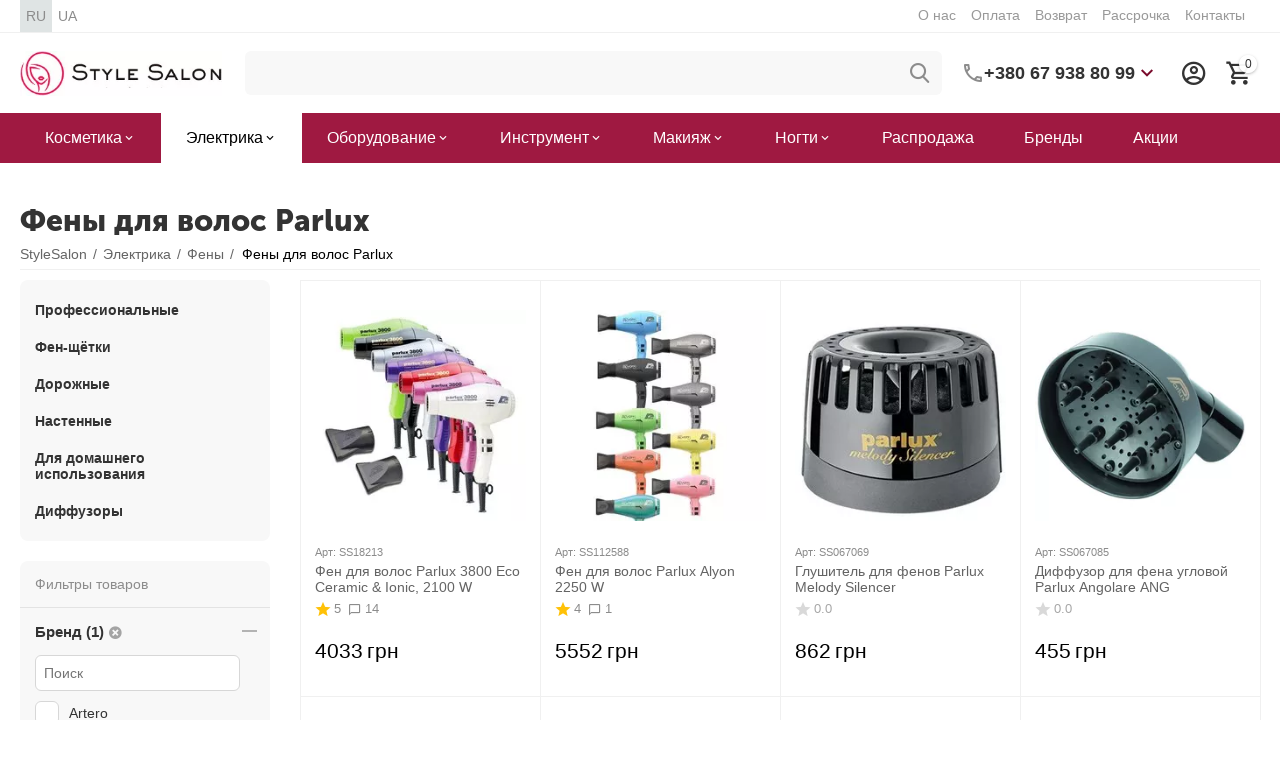

--- FILE ---
content_type: text/html; charset=utf-8
request_url: https://stylesalon.com.ua/elektrika/feny/parlux/
body_size: 40700
content:
<!DOCTYPE html>
<html 
class="
sticky-top-panel "    lang="ru"
    dir="ltr"
    class=""
>
<head>
<title>Электрика :: Фены :: Фены для волос Parlux</title>
<meta name="cmsmagazine" content="895b73496fde88f9b6b78ec628663194" />
<base href="https://stylesalon.com.ua/" />
<meta http-equiv="Content-Type" content="text/html; charset=utf-8" data-ca-mode="" />
<meta name="viewport" content="width=device-width, initial-scale=1, user-scalable=no, viewport-fit=cover" />
<meta name="description" content="" />

    <!-- Keywords tag has been cut -->
<meta name="format-detection" content="telephone=no">

    <link rel="canonical" href="https://stylesalon.com.ua/elektrika/feny/parlux/" />        

    <link title="RU" dir="ltr" type="text/html" rel="alternate" hreflang="x-default" href="https://stylesalon.com.ua/elektrika/feny/parlux/" />
    <link title="RU" dir="ltr" type="text/html" rel="alternate" hreflang="ru" href="https://stylesalon.com.ua/elektrika/feny/parlux/" />
    <link title="UA" dir="ltr" type="text/html" rel="alternate" hreflang="uk" href="https://stylesalon.com.ua/uk/elektrika/feny/parlux/" />

<meta property="og:type" content="website" />
<meta property="og:locale" content="ru_RU" />
<meta property="og:title" content="Электрика :: Фены :: Фены для волос Parlux" />
<meta property="og:description" content="" />
<meta property="og:url" content="https://stylesalon.com.ua/elektrika/feny/parlux/" />
    <meta property="og:image" content="https://stylesalon.com.ua/images/ab__webp/detailed/216/Electric_Hairdryer_jpg.webp" />

    <meta name="theme-color" content="#ffffff">
<meta name="cmsmagazine" content="b55b3ce6a6b9c4d16194dc6efd5e2613" /><meta name="cmsmagazine" content="b55b3ce6a6b9c4d16194dc6efd5e2613" /><meta name="cmsmagazine" content="b55b3ce6a6b9c4d16194dc6efd5e2613" /><link rel="manifest" href="/manifest.json"> <script src="/app.js"></script>
    <link href="https://stylesalon.com.ua/images/logos/236/favicon_j8vq-qn.ico" rel="shortcut icon" type="image/vnd.microsoft.icon" />

<style>
    body .ut2-pb__img{min-height:355px}
</style>


<!-- Inline script moved to the bottom of the page -->
<link rel="preload" crossorigin="anonymous" as="font" href="https://stylesalon.com.ua/design/themes/abt__unitheme2/media/custom_fonts/MuseoSansBlack.woff?1768886103" type="font/woff" />
<link type="text/css" rel="stylesheet" href="https://stylesalon.com.ua/var/cache/misc/assets/design/themes/abt__unitheme2/css/standalone.c482e39e12dae8e0303d33599e1fc71a.css?1768886102" /><script data-no-defer>
    window.lazySizesConfig =  {
        loadMode: 2,
        hFac: 0.42857142857143,
        expand: 350,
        expFactor: 1,
        preloadAfterLoad: false
    };
    document.addEventListener('lazybeforeunveil', function(e){
        let element = e.target;
        var bg = element.getAttribute('data-background-url');
        if(bg){
            var bgImg = $(new Image());
            bgImg.attr('src', bg);
            bgImg.on('load', function () {
                $(element).css({
                    'background-image': "url('" + bg + "')"
                }).removeAttr('data-background-url')
            });
        }
    });
</script>
    
    <script type="text/javascript" data-no-defer>
        var tracking_code = 'GTM-5GQLJJW';
        var data_layer = 'dataLayer';
        
        (function(w,d,s,l,i){w[l]=w[l]||[];w[l].push({'gtm.start':
        new Date().getTime(),event:'gtm.js'});var f=d.getElementsByTagName(s)[0],
        j=d.createElement(s),dl=l!='dataLayer'?'&l='+l:'';j.async=true;j.src=
        'https://www.googletagmanager.com/gtm.js?id='+i+dl;f.parentNode.insertBefore(j,f);
        })(window,document,'script', data_layer, tracking_code);
        
    </script>
    

    
            <link rel="preload" href="design/themes/abt__unitheme2/media/custom_fonts/uni2-icons.woff?1768886103" as="font" type="font/woff" crossorigin="anonymous">
            <link rel="preload" href="design/themes/responsive/media/fonts/glyphs.woff?1768886103" as="font" type="font/woff" crossorigin="anonymous">
            <link rel="preload" href="https://fonts.gstatic.com/s/montserrat/v18/JTUSjIg1_i6t8kCHKm459W1hzQ.woff" as="font" type="font/woff" crossorigin="anonymous">
            <link rel="preload" href="https://fonts.gstatic.com/s/play/v12/6aez4K2oVqwIvtE2GQ.woff" as="font" type="font/woff" crossorigin="anonymous">
            <link rel="preload" href="https://fonts.gstatic.com/s/raleway/v22/1Ptxg8zYS_SKggPN4iEgvnHyvveLxVvaorCMPrc.woff" as="font" type="font/woff" crossorigin="anonymous">
    <link rel="preload" href="https://stylesalon.com.ua/images/ab__webp/logos/236/stylesalon-logo-desktop-new_png.webp" as="image">
<link rel="preload" href="https://stylesalon.com.ua/images/ab__webp/thumbnails/241/241/detailed/13/fen-dlya-volos-parlux-3800-eco-ceramic-ionic-2100-w_jpg.webp" as="image">
<link rel="preload" href="https://stylesalon.com.ua/images/ab__webp/thumbnails/241/241/detailed/98/fen-dlya-volos-parlux-alyon-2250-w_jpg.webp" as="image">
<link rel="preload" href="https://stylesalon.com.ua/images/ab__webp/thumbnails/241/241/detailed/159/glushitel-dlya-fenov-parlux-melody-silencer_jpg.webp" as="image">
<link rel="preload" href="https://stylesalon.com.ua/images/ab__webp/thumbnails/241/241/detailed/159/diffuzor-dlya-fena-uglovoy-parlux-angolare_png.webp" as="image">
</head>

<body>
        <!-- Google Tag Manager (noscript) -->
    <noscript><iframe src="https://www.googletagmanager.com/ns.html?id=GTM-5GQLJJW"
    height="0" width="0" style="display:none;visibility:hidden"></iframe></noscript>
    <!-- End Google Tag Manager (noscript) -->
        <!-- Google Code for Remarketing Tag -->
    <script data-no-defer>
                                            var google_tag_params = {
                    'dynx_itemid': '',
                    'dynx_pagetype': 'other',
                    'dynx_totalvalue': 0
                };
                        </script>
    <script data-no-defer>
        /* <![CDATA[ */
        var google_conversion_id = 953357051;
        var google_custom_params = window.google_tag_params;
        var google_remarketing_only = true;
        /* ]]> */
    </script>
    <!-- Inline script moved to the bottom of the page -->
<noscript>
    <div style="display:inline;">
        <img height="1" width="1" style="border-style:none;" alt="" src="//googleads.g.doubleclick.net/pagead/viewthroughconversion/953357051/?guid=ON&amp;script=0"/>
    </div>
</noscript>
        
        <div class="ty-tygh  " id="tygh_container">

        <div id="ajax_overlay" class="ty-ajax-overlay"></div>
<div id="ajax_loading_box" class="ty-ajax-loading-box"></div>
        <div class="cm-notification-container notification-container">
</div>
        <div class="ty-helper-container " id="tygh_main_container">
                                             
<div class="tygh-top-panel clearfix">
                <div class="container-fluid  top-grid hidden-phone">
                                                
                <div class="container-fluid-row">
<div class="row-fluid ">        <div class="span3  " >
                    <div class="top-languages hidden-phone ty-float-left">
                <div class="ut2-languages clearfix" id="languages_53">                    <div class="ty-select-wrapper ty-languages clearfix">
                            <a href="https://stylesalon.com.ua/elektrika/feny/parlux/" title="Сменить язык" class="ty-languages__item ty-languages__active">
                                            <span>RU</span>                                    </a>
                            <a href="https://stylesalon.com.ua/uk/elektrika/feny/parlux/" title="Сменить язык" class="ty-languages__item">
                                            <span>UA</span>                                    </a>
                    </div>
    <!--languages_53--></div>

                    </div>
            </div>

                                            
                
        <div class="span13 top-links-grid " >
                    <div class="top-quick-links hidden-phone ty-float-right">
                    

        <div class="ty-text-links-wrapper">
        <span id="sw_text_links_2988" class="ty-text-links-btn cm-combination visible-phone">
            <span
        class="ty-icon ty-icon-short-list"
                                    ></span>

            <span
        class="ty-icon ty-icon-down-micro ty-text-links-btn__arrow"
                                    ></span>

        </span>
    
        <ul id="text_links_2988" class="ty-text-links cm-popup-box ty-text-links_show_inline"><li class="ty-text-links__item ty-level-0"><a class="ty-text-links__a" href="https://stylesalon.com.ua/o-nas-ru.html">О нас</a></li><li class="ty-text-links__item ty-level-0"><a class="ty-text-links__a" href="https://stylesalon.com.ua/oplata-ru.html">Оплата</a></li><li class="ty-text-links__item ty-level-0"><a class="ty-text-links__a" href="https://stylesalon.com.ua/vozvrat-596.html">Возврат</a></li><li class="ty-text-links__item ty-level-0"><a class="ty-text-links__a" href="https://stylesalon.com.ua/installment.html">Рассрочка</a></li><li class="ty-text-links__item ty-level-0"><a class="ty-text-links__a" href="https://stylesalon.com.ua/contacts.html">Контакты</a></li></ul>

        </div>
    
                    </div>
            </div>
</div>
    </div>    
        </div>
    

</div>

<div class="tygh-header clearfix">
                <div class="container-fluid  header-grid light-header v2">
                                                
                <div class="container-fluid-row">
<div class="row-fluid ">        <div class="span16 top-menu-grid " >
                    <div class="row-fluid ">        <div class="span4 top-logo " >
                    <div class="top-logo ">
                <div class="ty-logo-container">
    
            <a href="https://stylesalon.com.ua/" title="">
        
    




        
                            
        
        <img class="ty-pict  ty-logo-container__image   cm-image" width="287" height="64" alt="" title="" id="det_img_3088769693" src="https://stylesalon.com.ua/images/ab__webp/logos/236/stylesalon-logo-desktop-new_png.webp" />

    
            </a>
    </div>

                    </div>
            </div>

                                        
            
        <div class="span9 top-search " >
                    <a href="javascript:void(0);" rel="nofollow" onclick="$(this).parent().next().toggleClass('hidden');$(this).next().toggleClass('view');$(this).toggleClass('hidden');" class="ut2-btn-search"><i class="ut2-icon-search"></i></a>

<div class="ty-search-block">
    <form action="https://stylesalon.com.ua/" name="search_form" method="get">
        <input type="hidden" name="match" value="all" />
        <input type="hidden" name="subcats" value="Y" />
        <input type="hidden" name="pcode_from_q" value="Y" />
        <input type="hidden" name="pshort" value="Y" />
        <input type="hidden" name="pfull" value="Y" />
        <input type="hidden" name="pname" value="Y" />
        <input type="hidden" name="pkeywords" value="Y" />
        <input type="hidden" name="search_performed" value="Y" />

        
<div id="csc_livesearch_2992" data-ls-block-id="2992" data-ls-min="" data-ls-curl="index.php%3Fdispatch%3Dcategories.view%26category_id%3D24%26features_hash%3D499-7302%26page%3D" data-ls-enter-btn="" class="csc_live_search_css"><!--csc_livesearch_2992--></div>
        <input type="text" name="q" value="" id="search_input" title="" class="ty-search-block__input cm-hint" /><button title="Найти" class="ty-search-magnifier" type="submit"><i class="ut2-icon-search"></i></button>
<input type="hidden" name="dispatch" value="products.search" />
        
    </form>
</div><div class="ty-wysiwyg-content"  data-ca-live-editor-object-id="0" data-ca-live-editor-object-type=""><div class="ut2-pn">  
    <div class="ut2-pn__wrap ut2-pn__row cm-combination" id="sw_dropdown_2993">
        <div class="ut2-pn__icon">&nbsp;</div>
        <div class="ut2-pn__items">            
            <a href="javascript:void(0);"><bdi>+380 67 938 80 99</bdi></a>
        </div>
        <div class="ut2-pn__expand_icon"><i class="ut2-icon-outline-expand_more"></i></div>
    </div>
    <div class="ut2-pn__contacts">
        <div id="dropdown_2993" class="cm-popup-box ut2-pn__items-full ty-dropdown-box__content hidden" style="display:none;">
            <a href="javascript:void(0);" data-ca-external-click-id="sw_dropdown_2993" rel="nofollow" class="cm-external-click cm-combination ut2-btn-close hidden"><i class="ut2-icon-baseline-close"></i></a>
            <div class="ut2-pn__items">
                                <p>
                    <a href="tel:0679388099"><bdi>+380 67 938 80 99</bdi></a>
                </p>
                                
                 
                <p>
                    <a href="tel:0503481361"><bdi>+380 50 348 13 61</bdi></a>
                    <!-- Edit work time -->
                    <small>Пн-Пт: 10:00-18:00</small>
                </p>
                                            
                    
                <hr>
                <!-- Edit Social links -->
                <div class="ut2-social-links">
    <a  target="_blank" href="https://www.instagram.com/stylesalon.ua"><i class="ut2-icon-instagram"></i></a>
    <a target="_blank" href="https://www.facebook.com/stylesalon.ua"><i class="ut2-icon-facebook"></i></a>
    <a  target="_blank" href="https://www.youtube.com/channel/UC5EtdBHq9F9sSC1apnE5PxQ"><i class="ut2-icon-youtube"></i></a>
</div>

                                <p>
                    <small>Email</small>
                    <a href="mailto:info@stylesalon.com.ua" style="font-weight:normal;font-size: inherit;">info@stylesalon.com.ua</a>
                </p>
                            </div>
        </div>
    </div>
</div>
</div>
            </div>

                                        
            
        <div class="span3 top-buttons top-button-cart " >
                    <div class="ut2-top-my-account hidden-phone ">
                <div class="ty-dropdown-box" id="account_info_2995">
    <div id="sw_dropdown_366" class="ty-dropdown-box__title cm-combination">
        <div>
                            <a class="ac-title" href="https://stylesalon.com.ua/index.php?dispatch=profiles.update">
	                <i class="ut2-icon-outline-account-circle"></i>
                    <span >Аккаунт<i class="ut2-icon-outline-expand_more"></i></span>
                </a>
            
        </div>
    </div>

    <div id="dropdown_366" class="cm-popup-box ty-dropdown-box__content hidden">

                <ul class="ty-account-info">
                                        <li class="ty-account-info__item ty-dropdown-box__item"><a class="ty-account-info__a underlined" href="https://stylesalon.com.ua/index.php?dispatch=orders.search" rel="nofollow">Заказы</a></li>
                            
        </ul>

                    <div class="ty-account-info__orders updates-wrapper track-orders" id="track_orders_block_2995">
                <form action="https://stylesalon.com.ua/" method="POST" class="cm-ajax cm-post cm-ajax-full-render" name="track_order_quick">
                    <input type="hidden" name="result_ids" value="track_orders_block_*" />
                    <input type="hidden" name="return_url" value="index.php?dispatch=categories.view&amp;category_id=24&amp;features_hash=499-7302&amp;page=" />

                    <div class="ty-account-info__orders-txt">Отследить заказ</div>

                    <div class="ty-account-info__orders-input ty-control-group ty-input-append">
                        <label for="track_order_item2995" class="cm-required hidden">Отследить заказ</label>
                        <input type="text" size="20" class="ty-input-text cm-hint" id="track_order_item2995" name="track_data" value="Номер заказа/E-mail" />
                        <button title="Выполнить" class="ty-btn-go" type="submit"><span
        class="ty-icon ty-icon-right-dir ty-btn-go__icon"
                                    ></span>
</button>
<input type="hidden" name="dispatch" value="orders.track_request" />
                                            </div>
                </form>
                <!--track_orders_block_2995--></div>
        
        <div class="ty-account-info__buttons buttons-container">
                            <a href="https://stylesalon.com.ua/login.html?return_url=index.php%3Fdispatch%3Dcategories.view%26category_id%3D24%26features_hash%3D499-7302%26page%3D" data-ca-target-id="login_block2995" class="cm-dialog-opener cm-dialog-auto-size ty-btn ty-btn__secondary" rel="nofollow">Войти в кабинет</a><a href="https://stylesalon.com.ua/register.html" rel="nofollow" class="ty-btn ty-btn__primary">Регистрация</a>
                <div  id="login_block2995" class="hidden" title="Войти в кабинет">
                    <div class="ty-login-popup">
                                            </div>
                </div>
                    </div>
<!--account_info_2995--></div>
</div>
                    </div><!--fpc_exclude_160_2996-->                        <div class="ut2-top-cart-content ">
                    <div class="ty-dropdown-box" id="cart_status_2996">
        <div id="sw_dropdown_2996" class="ty-dropdown-box__title cm-combination">
        <a href="https://stylesalon.com.ua/index.php?dispatch=checkout.cart" class="ac-title ty-hand" id="cart_icon_2996">
                                                <i class="ut2-icon-use_icon_cart empty"><span class="ty-minicart-count ty-hand empty">0</span></i><span>Корзина<i class="ut2-icon-outline-expand_more"></i></span>
                            
        <!--cart_icon_2996--></a>
        </div>
        <div id="dropdown_2996" class="cm-popup-box ty-dropdown-box__content ty-dropdown-box__content--cart hidden">
                            <div class="cm-cart-content cm-cart-content-thumb cm-cart-content-delete" id="cart_content_2996">
                        <div class="ty-cart-items">
                                                            <div class="ty-cart-items__empty ty-center">Корзина пуста</div>
                                                    </div>

                                            <div class="cm-cart-buttons ty-cart-content__buttons buttons-container hidden">
                                                                                    
                            <a href="https://stylesalon.com.ua/index.php?dispatch=checkout.cart" rel="nofollow" class="ty-btn ty-btn__outline">Корзина</a>
                                                                        
 
    <a href="https://stylesalon.com.ua/index.php?dispatch=checkout.checkout"  class="ty-btn ty-btn__primary " ><span
        class="ty-icon ty-icon-ok"
                                    ></span>
<bdi>Оформить заказ</bdi></a>
                                                    </div>
                    
                <!--cart_content_2996--></div>
            
        </div>
    <!--cart_status_2996--></div>


                    </div>
            <!--end_fpc_exclude_160_2996-->
            </div>
</div>
            </div>
</div>
    </div>                                        
                <div class="container-fluid-row container-fluid-row-full-width second-header-grid top-menu-grid">
<div class="row-fluid ">        <div class="span16 " >
                    <div class="span16 r-h-menu " >
                    <div class="hidden-phone hidden-tablet ">
                <div class="ut2-h__menu ut2-m-slider"><div class="ty-menu__wrapper"><a href="javascript:void(0);" onclick="$(this).next().toggleClass('view');$(this).toggleClass('open');" class="ty-menu__menu-btn m-button cm-external-triggered"><i class="ut2-icon-outline-menu"></i></a><ul class="ty-menu__items cm-responsive-menu"><li class="ty-menu__item cm-menu-item-responsive" data-subitems-count="10" data-settings-cols="6"><a class="ty-menu__item-toggle visible-phone cm-responsive-menu-toggle"><i class="ut2-icon-outline-expand_more"></i></a><a href="https://stylesalon.com.ua/kosmetika/" class="ty-menu__item-link a-first-lvl childs"><span><bdi>Косметика</bdi>
	                        </span>
	                    </a>

                                                    
			                                                <div class="ty-menu__submenu" id="topmenu_356_2997_cf9ea47d8e3016add210bc29e8a90085">
			                                                                                            
    <div class="ty-menu__submenu-items cm-responsive-menu-submenu  row-filling" data-cols-count="6" style="min-height: 488px">
        
        <div style="min-height: 488px">
                        <div class="ty-menu__submenu-col"  style="width:16.666666666667%">
                <div class="second-lvl" data-elem-index="0">
                                        
                    <div class="ty-menu__submenu-item-header">
                        <a href="https://stylesalon.com.ua/kosmetika/dlya-volos/" class="ty-menu__submenu-link">
                                                        <bdi>Волосы</bdi>                                                    </a>
                    </div>

                                            <a class="ty-menu__item-toggle visible-phone cm-responsive-menu-toggle">
                            <i class="ut2-icon-outline-expand_more"></i>
                        </a>
                    
                    <div class="ty-menu__submenu tree-level " >

                                                    <div class="ty-menu__submenu-list hiddenCol cm-responsive-menu-submenu" style="--menu-items:8;">
                                                                                                                                        <div class="ty-menu__submenu-item">
                                            <a href="https://stylesalon.com.ua/kosmetika/dlya-volos/shampuni/" class="ty-menu__submenu-link">
                                                                                                <span>
                                                Шампуни
                                                                                                </span>
                                            </a>
                                    </div>
                                                                                                        <div class="ty-menu__submenu-item">
                                            <a href="https://stylesalon.com.ua/kosmetika/dlya-volos/maski-dlya-volos-ru/" class="ty-menu__submenu-link">
                                                                                                <span>
                                                Маски
                                                                                                </span>
                                            </a>
                                    </div>
                                                                                                        <div class="ty-menu__submenu-item">
                                            <a href="https://stylesalon.com.ua/kosmetika/dlya-volos/kondicionery/" class="ty-menu__submenu-link">
                                                                                                <span>
                                                Кондиционеры
                                                                                                </span>
                                            </a>
                                    </div>
                                                                                                        <div class="ty-menu__submenu-item">
                                            <a href="https://stylesalon.com.ua/kosmetika/dlya-volos/balzamy/" class="ty-menu__submenu-link">
                                                                                                <span>
                                                Бальзамы
                                                                                                </span>
                                            </a>
                                    </div>
                                                                                                        <div class="ty-menu__submenu-item">
                                            <a href="https://stylesalon.com.ua/kosmetika/dlya-volos/kraska/" class="ty-menu__submenu-link">
                                                                                                <span>
                                                Краски
                                                                                                </span>
                                            </a>
                                    </div>
                                                                                                        <div class="ty-menu__submenu-item">
                                            <a href="https://stylesalon.com.ua/kosmetika/dlya-volos/okisliteli/" class="ty-menu__submenu-link">
                                                                                                <span>
                                                Окислители
                                                                                                </span>
                                            </a>
                                    </div>
                                                                                                        <div class="ty-menu__submenu-item">
                                            <a href="https://stylesalon.com.ua/kosmetika/dlya-volos/sprei/" class="ty-menu__submenu-link">
                                                                                                <span>
                                                Спреи
                                                                                                </span>
                                            </a>
                                    </div>
                                                                                                        <div class="ty-menu__submenu-item">
                                            <a href="https://stylesalon.com.ua/kosmetika/dlya-volos/masla/" class="ty-menu__submenu-link">
                                                                                                <span>
                                                Масла
                                                                                                </span>
                                            </a>
                                    </div>
                                                                                                        <div class="ty-menu__submenu-item">
                                            <a href="https://stylesalon.com.ua/kosmetika/dlya-volos/syvorotki/" class="ty-menu__submenu-link">
                                                                                                <span>
                                                Сыворотки
                                                                                                </span>
                                            </a>
                                    </div>
                                                                                                        <div class="ty-menu__submenu-item">
                                            <a href="https://stylesalon.com.ua/kosmetika/dlya-volos/suhie-shampuni/" class="ty-menu__submenu-link">
                                                                                                <span>
                                                Сухие шампуни
                                                                                                </span>
                                            </a>
                                    </div>
                                                                                                        <div class="ty-menu__submenu-item">
                                            <a href="https://stylesalon.com.ua/kosmetika/dlya-volos/flyuidy/" class="ty-menu__submenu-link">
                                                                                                <span>
                                                Флюиды 
                                                                                                </span>
                                            </a>
                                    </div>
                                                                                                        <div class="ty-menu__submenu-item">
                                            <a href="https://stylesalon.com.ua/kosmetika/dlya-volos/molochko/" class="ty-menu__submenu-link">
                                                                                                <span>
                                                Молочко
                                                                                                </span>
                                            </a>
                                    </div>
                                                                                                        <div class="ty-menu__submenu-item">
                                            <a href="https://stylesalon.com.ua/kosmetika/dlya-volos/losony-dlya-volos/" class="ty-menu__submenu-link">
                                                                                                <span>
                                                Лосьоны
                                                                                                </span>
                                            </a>
                                    </div>
                                                                                                        <div class="ty-menu__submenu-item">
                                            <a href="https://stylesalon.com.ua/kosmetika/dlya-volos/kremy/" class="ty-menu__submenu-link">
                                                                                                <span>
                                                Кремы
                                                                                                </span>
                                            </a>
                                    </div>
                                                                                                        <div class="ty-menu__submenu-item">
                                            <a href="https://stylesalon.com.ua/kosmetika/dlya-volos/laki-dlya-volos-ru/" class="ty-menu__submenu-link">
                                                                                                <span>
                                                Лаки
                                                                                                </span>
                                            </a>
                                    </div>
                                                                                                        <div class="ty-menu__submenu-item">
                                            <a href="https://stylesalon.com.ua/kosmetika/dlya-volos/mussy/" class="ty-menu__submenu-link">
                                                                                                <span>
                                                Муссы
                                                                                                </span>
                                            </a>
                                    </div>
                                                                                                        <div class="ty-menu__submenu-item">
                                            <a href="https://stylesalon.com.ua/kosmetika/dlya-volos/geli/" class="ty-menu__submenu-link">
                                                                                                <span>
                                                Гели
                                                                                                </span>
                                            </a>
                                    </div>
                                                                                                        <div class="ty-menu__submenu-item">
                                            <a href="https://stylesalon.com.ua/kosmetika/dlya-volos/penki/" class="ty-menu__submenu-link">
                                                                                                <span>
                                                Пенки
                                                                                                </span>
                                            </a>
                                    </div>
                                                                                                        <div class="ty-menu__submenu-item">
                                            <a href="https://stylesalon.com.ua/kosmetika/dlya-volos/vosk/" class="ty-menu__submenu-link">
                                                                                                <span>
                                                Воск
                                                                                                </span>
                                            </a>
                                    </div>
                                                                                                        <div class="ty-menu__submenu-item">
                                            <a href="https://stylesalon.com.ua/kosmetika/dlya-volos/pasty/" class="ty-menu__submenu-link">
                                                                                                <span>
                                                Пасты
                                                                                                </span>
                                            </a>
                                    </div>
                                                                
                            </div>
                                                                                        <a href="javascript:void(0);" onMouseOver="$(this).prev().addClass('view');$(this).addClass('hidden');" class="ut2-more"><span>Показать больше</span></a>
                                                    
                        
                                            </div>
                </div>
            </div>
                        <div class="ty-menu__submenu-col"  style="width:16.666666666667%">
                <div class="second-lvl" data-elem-index="1">
                                        
                    <div class="ty-menu__submenu-item-header">
                        <a href="https://stylesalon.com.ua/kosmetika/dlya-lica/" class="ty-menu__submenu-link">
                                                        <bdi>Лицо</bdi>                                                    </a>
                    </div>

                                            <a class="ty-menu__item-toggle visible-phone cm-responsive-menu-toggle">
                            <i class="ut2-icon-outline-expand_more"></i>
                        </a>
                    
                    <div class="ty-menu__submenu tree-level " >

                                                    <div class="ty-menu__submenu-list hiddenCol cm-responsive-menu-submenu" style="--menu-items:8;">
                                                                                                                                        <div class="ty-menu__submenu-item">
                                            <a href="https://stylesalon.com.ua/kosmetika/dlya-lica/osnovnoy-uhod-kremy-i-pr.-ru-2/" class="ty-menu__submenu-link">
                                                                                                <span>
                                                Кремы
                                                                                                </span>
                                            </a>
                                    </div>
                                                                                                        <div class="ty-menu__submenu-item">
                                            <a href="https://stylesalon.com.ua/kosmetika/dlya-lica/specialnye-sredstva-ru-2/" class="ty-menu__submenu-link">
                                                                                                <span>
                                                Сыворотки 
                                                                                                </span>
                                            </a>
                                    </div>
                                                                                                        <div class="ty-menu__submenu-item">
                                            <a href="https://stylesalon.com.ua/kosmetika/dlya-lica/umyvanie/" class="ty-menu__submenu-link">
                                                                                                <span>
                                                Умывание
                                                                                                </span>
                                            </a>
                                    </div>
                                                                                                        <div class="ty-menu__submenu-item">
                                            <a href="https://stylesalon.com.ua/kosmetika/dlya-lica/maski-ru-2/" class="ty-menu__submenu-link">
                                                                                                <span>
                                                Маски
                                                                                                </span>
                                            </a>
                                    </div>
                                                                                                        <div class="ty-menu__submenu-item">
                                            <a href="https://stylesalon.com.ua/kosmetika/dlya-lica/skraby-pilingi-ru-2/" class="ty-menu__submenu-link">
                                                                                                <span>
                                                Скрабы
                                                                                                </span>
                                            </a>
                                    </div>
                                                                                                        <div class="ty-menu__submenu-item">
                                            <a href="https://stylesalon.com.ua/kosmetika/dlya-lica/demakiyazh/" class="ty-menu__submenu-link">
                                                                                                <span>
                                                Демакияж
                                                                                                </span>
                                            </a>
                                    </div>
                                                                                                        <div class="ty-menu__submenu-item">
                                            <a href="https://stylesalon.com.ua/kosmetika/dlya-lica/toniki-kosmeticheskaya-voda-losony/" class="ty-menu__submenu-link">
                                                                                                <span>
                                                Тоники 
                                                                                                </span>
                                            </a>
                                    </div>
                                                                                                        <div class="ty-menu__submenu-item">
                                            <a href="https://stylesalon.com.ua/kosmetika/dlya-lica/losony-dlya-lica/" class="ty-menu__submenu-link">
                                                                                                <span>
                                                Лосьоны
                                                                                                </span>
                                            </a>
                                    </div>
                                                                                                        <div class="ty-menu__submenu-item">
                                            <a href="https://stylesalon.com.ua/kosmetika/dlya-lica/dlya-britya/" class="ty-menu__submenu-link">
                                                                                                <span>
                                                Для бритья
                                                                                                </span>
                                            </a>
                                    </div>
                                                                                                        <div class="ty-menu__submenu-item">
                                            <a href="https://stylesalon.com.ua/kosmetika/dlya-lica/uhod-za-polostyu-rta/" class="ty-menu__submenu-link">
                                                                                                <span>
                                                Для полости рта
                                                                                                </span>
                                            </a>
                                    </div>
                                                                                                        <div class="ty-menu__submenu-item">
                                            <a href="https://stylesalon.com.ua/kosmetika/dlya-lica/nabory-ru-4/" class="ty-menu__submenu-link">
                                                                                                <span>
                                                Наборы
                                                                                                </span>
                                            </a>
                                    </div>
                                                                                                        <div class="ty-menu__submenu-item">
                                            <a href="https://stylesalon.com.ua/kosmetika/dlya-lica/solnechnaya-liniya-ru/" class="ty-menu__submenu-link">
                                                                                                <span>
                                                Солнцезащитные
                                                                                                </span>
                                            </a>
                                    </div>
                                                                                                        <div class="ty-menu__submenu-item">
                                            <a href="https://stylesalon.com.ua/kosmetika/dlya-lica/bady-chai-ru/" class="ty-menu__submenu-link">
                                                                                                <span>
                                                БАДы и чаи
                                                                                                </span>
                                            </a>
                                    </div>
                                                                                                        <div class="ty-menu__submenu-item">
                                            <a href="https://stylesalon.com.ua/kosmetika/dlya-lica/avtozagar-ru/" class="ty-menu__submenu-link">
                                                                                                <span>
                                                Автозагар
                                                                                                </span>
                                            </a>
                                    </div>
                                                                                                        <div class="ty-menu__submenu-item">
                                            <a href="https://stylesalon.com.ua/kosmetika/dlya-lica/aksessuary-ru-6/" class="ty-menu__submenu-link">
                                                                                                <span>
                                                Аксессуары
                                                                                                </span>
                                            </a>
                                    </div>
                                                                                                        <div class="ty-menu__submenu-item">
                                            <a href="https://stylesalon.com.ua/kosmetika/dlya-lica/sredstva-dlya-gub/" class="ty-menu__submenu-link">
                                                                                                <span>
                                                Для губ
                                                                                                </span>
                                            </a>
                                    </div>
                                                                                                        <div class="ty-menu__submenu-item">
                                            <a href="https://stylesalon.com.ua/kosmetika/dlya-lica/glaza-i-guby/" class="ty-menu__submenu-link">
                                                                                                <span>
                                                Для глаз
                                                                                                </span>
                                            </a>
                                    </div>
                                                                                                        <div class="ty-menu__submenu-item">
                                            <a href="https://stylesalon.com.ua/kosmetika/dlya-lica/geli-dlya-lica/" class="ty-menu__submenu-link">
                                                                                                <span>
                                                Гели
                                                                                                </span>
                                            </a>
                                    </div>
                                                                                                        <div class="ty-menu__submenu-item">
                                            <a href="https://stylesalon.com.ua/kosmetika/dlya-lica/flyuidy-dlya-lica/" class="ty-menu__submenu-link">
                                                                                                <span>
                                                Флюиды
                                                                                                </span>
                                            </a>
                                    </div>
                                                                                                        <div class="ty-menu__submenu-item">
                                            <a href="https://stylesalon.com.ua/kosmetika/dlya-lica/ampuly-dlya-lica/" class="ty-menu__submenu-link">
                                                                                                <span>
                                                Ампулы
                                                                                                </span>
                                            </a>
                                    </div>
                                                                
                            </div>
                                                                                        <a href="javascript:void(0);" onMouseOver="$(this).prev().addClass('view');$(this).addClass('hidden');" class="ut2-more"><span>Показать больше</span></a>
                                                    
                        
                                            </div>
                </div>
            </div>
                        <div class="ty-menu__submenu-col"  style="width:16.666666666667%">
                <div class="second-lvl" data-elem-index="2">
                                        
                    <div class="ty-menu__submenu-item-header">
                        <a href="https://stylesalon.com.ua/kosmetika/dlya-ruk/" class="ty-menu__submenu-link">
                                                        <bdi>Косметика для рук</bdi>                                                    </a>
                    </div>

                                            <a class="ty-menu__item-toggle visible-phone cm-responsive-menu-toggle">
                            <i class="ut2-icon-outline-expand_more"></i>
                        </a>
                    
                    <div class="ty-menu__submenu tree-level " >

                                                    <div class="ty-menu__submenu-list cm-responsive-menu-submenu" >
                                                                                                                                        <div class="ty-menu__submenu-item">
                                            <a href="https://stylesalon.com.ua/kosmetika/dlya-ruk/osnovnoy-uhod-kremy-i-pr./" class="ty-menu__submenu-link">
                                                                                                <span>
                                                Лосьоны и кремы
                                                                                                </span>
                                            </a>
                                    </div>
                                                                                                        <div class="ty-menu__submenu-item">
                                            <a href="https://stylesalon.com.ua/kosmetika/dlya-ruk/ochischenie-ru/" class="ty-menu__submenu-link">
                                                                                                <span>
                                                Очищение
                                                                                                </span>
                                            </a>
                                    </div>
                                                                                                        <div class="ty-menu__submenu-item">
                                            <a href="https://stylesalon.com.ua/kosmetika/dlya-ruk/maski-ru/" class="ty-menu__submenu-link">
                                                                                                <span>
                                                Маски для рук
                                                                                                </span>
                                            </a>
                                    </div>
                                                                                                        <div class="ty-menu__submenu-item">
                                            <a href="https://stylesalon.com.ua/kosmetika/dlya-ruk/skraby-pilingi/" class="ty-menu__submenu-link">
                                                                                                <span>
                                                Скрабы и пилинги
                                                                                                </span>
                                            </a>
                                    </div>
                                                                                                        <div class="ty-menu__submenu-item">
                                            <a href="https://stylesalon.com.ua/kosmetika/dlya-ruk/sredstva-dlya-vannochek/" class="ty-menu__submenu-link">
                                                                                                <span>
                                                Средства для ванночек
                                                                                                </span>
                                            </a>
                                    </div>
                                                                                                        <div class="ty-menu__submenu-item">
                                            <a href="https://stylesalon.com.ua/kosmetika/dlya-ruk/lechebnye-sredstva-dlya-nogtey/" class="ty-menu__submenu-link">
                                                                                                <span>
                                                Лечение ногтей
                                                                                                </span>
                                            </a>
                                    </div>
                                                                                                        <div class="ty-menu__submenu-item">
                                            <a href="https://stylesalon.com.ua/kosmetika/dlya-ruk/sredstva-dlya-uhoda-za-kutikuloy/" class="ty-menu__submenu-link">
                                                                                                <span>
                                                Уход за кутикулой
                                                                                                </span>
                                            </a>
                                    </div>
                                                                                                        <div class="ty-menu__submenu-item">
                                            <a href="https://stylesalon.com.ua/kosmetika/dlya-ruk/nabory-ru-2/" class="ty-menu__submenu-link">
                                                                                                <span>
                                                Наборы
                                                                                                </span>
                                            </a>
                                    </div>
                                                                
                            </div>
                                                                                
                        
                                            </div>
                </div>
            </div>
                        <div class="ty-menu__submenu-col"  style="width:16.666666666667%">
                <div class="second-lvl" data-elem-index="3">
                                        
                    <div class="ty-menu__submenu-item-header">
                        <a href="https://stylesalon.com.ua/kosmetika/dlya-tela/" class="ty-menu__submenu-link">
                                                        <bdi>Тело</bdi>                                                    </a>
                    </div>

                                            <a class="ty-menu__item-toggle visible-phone cm-responsive-menu-toggle">
                            <i class="ut2-icon-outline-expand_more"></i>
                        </a>
                    
                    <div class="ty-menu__submenu tree-level " >

                                                    <div class="ty-menu__submenu-list hiddenCol cm-responsive-menu-submenu" style="--menu-items:8;">
                                                                                                                                        <div class="ty-menu__submenu-item">
                                            <a href="https://stylesalon.com.ua/kosmetika/dlya-tela/osnovnoy-uhod-kremy-i-pr.-ru/" class="ty-menu__submenu-link">
                                                                                                <span>
                                                Кремы и лосьоны
                                                                                                </span>
                                            </a>
                                    </div>
                                                                                                        <div class="ty-menu__submenu-item">
                                            <a href="https://stylesalon.com.ua/kosmetika/dlya-tela/specialnye-sredstva-ru/" class="ty-menu__submenu-link">
                                                                                                <span>
                                                Сыворотки и концентраты
                                                                                                </span>
                                            </a>
                                    </div>
                                                                                                        <div class="ty-menu__submenu-item">
                                            <a href="https://stylesalon.com.ua/kosmetika/dlya-tela/dlya-grudi/" class="ty-menu__submenu-link">
                                                                                                <span>
                                                Для груди
                                                                                                </span>
                                            </a>
                                    </div>
                                                                                                        <div class="ty-menu__submenu-item">
                                            <a href="https://stylesalon.com.ua/kosmetika/dlya-tela/dlya-dusha/" class="ty-menu__submenu-link">
                                                                                                <span>
                                                Для душа
                                                                                                </span>
                                            </a>
                                    </div>
                                                                                                        <div class="ty-menu__submenu-item">
                                            <a href="https://stylesalon.com.ua/kosmetika/dlya-tela/dlya-vanny/" class="ty-menu__submenu-link">
                                                                                                <span>
                                                Для ванны
                                                                                                </span>
                                            </a>
                                    </div>
                                                                                                        <div class="ty-menu__submenu-item">
                                            <a href="https://stylesalon.com.ua/kosmetika/dlya-tela/intimnaya-gigiena/" class="ty-menu__submenu-link">
                                                                                                <span>
                                                Интимная гигиена
                                                                                                </span>
                                            </a>
                                    </div>
                                                                                                        <div class="ty-menu__submenu-item">
                                            <a href="https://stylesalon.com.ua/kosmetika/dlya-tela/maski-i-obertyvanie/" class="ty-menu__submenu-link">
                                                                                                <span>
                                                Маски и обертывание
                                                                                                </span>
                                            </a>
                                    </div>
                                                                                                        <div class="ty-menu__submenu-item">
                                            <a href="https://stylesalon.com.ua/kosmetika/dlya-tela/skraby-pilingi-ru/" class="ty-menu__submenu-link">
                                                                                                <span>
                                                Скрабы и пилинги
                                                                                                </span>
                                            </a>
                                    </div>
                                                                                                        <div class="ty-menu__submenu-item">
                                            <a href="https://stylesalon.com.ua/kosmetika/dlya-tela/dlya-massazha/" class="ty-menu__submenu-link">
                                                                                                <span>
                                                Для массажа
                                                                                                </span>
                                            </a>
                                    </div>
                                                                                                        <div class="ty-menu__submenu-item">
                                            <a href="https://stylesalon.com.ua/kosmetika/dlya-tela/zaschita-ot-pota/" class="ty-menu__submenu-link">
                                                                                                <span>
                                                Дезодоранты и антиперспиранты
                                                                                                </span>
                                            </a>
                                    </div>
                                                                                                        <div class="ty-menu__submenu-item">
                                            <a href="https://stylesalon.com.ua/kosmetika/dlya-tela/nabory-ru-3/" class="ty-menu__submenu-link">
                                                                                                <span>
                                                Наборы
                                                                                                </span>
                                            </a>
                                    </div>
                                                                                                        <div class="ty-menu__submenu-item">
                                            <a href="https://stylesalon.com.ua/kosmetika/dlya-tela/solnechnaya-liniya/" class="ty-menu__submenu-link">
                                                                                                <span>
                                                Солнечная линия
                                                                                                </span>
                                            </a>
                                    </div>
                                                                                                        <div class="ty-menu__submenu-item">
                                            <a href="https://stylesalon.com.ua/kosmetika/dlya-tela/avtozagar/" class="ty-menu__submenu-link">
                                                                                                <span>
                                                Автозагар
                                                                                                </span>
                                            </a>
                                    </div>
                                                                                                        <div class="ty-menu__submenu-item">
                                            <a href="https://stylesalon.com.ua/kosmetika/dlya-tela/bady-chai/" class="ty-menu__submenu-link">
                                                                                                <span>
                                                БАДы и чаи
                                                                                                </span>
                                            </a>
                                    </div>
                                                                                                        <div class="ty-menu__submenu-item">
                                            <a href="https://stylesalon.com.ua/kosmetika/dlya-tela/aksessuary-ru-5/" class="ty-menu__submenu-link">
                                                                                                <span>
                                                Аксессуары
                                                                                                </span>
                                            </a>
                                    </div>
                                                                                                        <div class="ty-menu__submenu-item">
                                            <a href="https://stylesalon.com.ua/kosmetika/dlya-tela/maslo-dlya-tela/" class="ty-menu__submenu-link">
                                                                                                <span>
                                                Масло
                                                                                                </span>
                                            </a>
                                    </div>
                                                                
                            </div>
                                                                                        <a href="javascript:void(0);" onMouseOver="$(this).prev().addClass('view');$(this).addClass('hidden');" class="ut2-more"><span>Показать больше</span></a>
                                                    
                        
                                            </div>
                </div>
            </div>
                        <div class="ty-menu__submenu-col"  style="width:16.666666666667%">
                <div class="second-lvl" data-elem-index="4">
                                        
                    <div class="ty-menu__submenu-item-header">
                        <a href="https://stylesalon.com.ua/kosmetika/dlya-nog/" class="ty-menu__submenu-link">
                                                        <bdi>Ноги</bdi>                                                    </a>
                    </div>

                                            <a class="ty-menu__item-toggle visible-phone cm-responsive-menu-toggle">
                            <i class="ut2-icon-outline-expand_more"></i>
                        </a>
                    
                    <div class="ty-menu__submenu tree-level " >

                                                    <div class="ty-menu__submenu-list hiddenCol cm-responsive-menu-submenu" style="--menu-items:8;">
                                                                                                                                        <div class="ty-menu__submenu-item">
                                            <a href="https://stylesalon.com.ua/kosmetika/dlya-nog/osnovnoy-uhod-kremy-i-pr.-ru-3/" class="ty-menu__submenu-link">
                                                                                                <span>
                                                Кремы и бальзамы
                                                                                                </span>
                                            </a>
                                    </div>
                                                                                                        <div class="ty-menu__submenu-item">
                                            <a href="https://stylesalon.com.ua/kosmetika/dlya-nog/ochischenie/" class="ty-menu__submenu-link">
                                                                                                <span>
                                                Очищение
                                                                                                </span>
                                            </a>
                                    </div>
                                                                                                        <div class="ty-menu__submenu-item">
                                            <a href="https://stylesalon.com.ua/kosmetika/dlya-nog/skraby-pilingi-ru-3/" class="ty-menu__submenu-link">
                                                                                                <span>
                                                Скрабы и пилинги
                                                                                                </span>
                                            </a>
                                    </div>
                                                                                                        <div class="ty-menu__submenu-item">
                                            <a href="https://stylesalon.com.ua/kosmetika/dlya-nog/maski-ru-3/" class="ty-menu__submenu-link">
                                                                                                <span>
                                                Маски
                                                                                                </span>
                                            </a>
                                    </div>
                                                                                                        <div class="ty-menu__submenu-item">
                                            <a href="https://stylesalon.com.ua/kosmetika/dlya-nog/sredstva-dlya-vannochek-ru/" class="ty-menu__submenu-link">
                                                                                                <span>
                                                Средства для ванночек
                                                                                                </span>
                                            </a>
                                    </div>
                                                                                                        <div class="ty-menu__submenu-item">
                                            <a href="https://stylesalon.com.ua/kosmetika/dlya-nog/sredstva-ot-mozoley/" class="ty-menu__submenu-link">
                                                                                                <span>
                                                Мозоли и натоптыши
                                                                                                </span>
                                            </a>
                                    </div>
                                                                                                        <div class="ty-menu__submenu-item">
                                            <a href="https://stylesalon.com.ua/kosmetika/dlya-nog/sredstva-ot-potlivosti-nog/" class="ty-menu__submenu-link">
                                                                                                <span>
                                                Потливость
                                                                                                </span>
                                            </a>
                                    </div>
                                                                                                        <div class="ty-menu__submenu-item">
                                            <a href="https://stylesalon.com.ua/kosmetika/dlya-nog/sredstva-ot-treschin/" class="ty-menu__submenu-link">
                                                                                                <span>
                                                Трещины
                                                                                                </span>
                                            </a>
                                    </div>
                                                                                                        <div class="ty-menu__submenu-item">
                                            <a href="https://stylesalon.com.ua/kosmetika/dlya-nog/sredstva-ot-gribka/" class="ty-menu__submenu-link">
                                                                                                <span>
                                                Грибок
                                                                                                </span>
                                            </a>
                                    </div>
                                                                                                        <div class="ty-menu__submenu-item">
                                            <a href="https://stylesalon.com.ua/kosmetika/dlya-nog/nabory-ru-5/" class="ty-menu__submenu-link">
                                                                                                <span>
                                                Наборы
                                                                                                </span>
                                            </a>
                                    </div>
                                                                
                            </div>
                                                                                        <a href="javascript:void(0);" onMouseOver="$(this).prev().addClass('view');$(this).addClass('hidden');" class="ut2-more"><span>Показать больше</span></a>
                                                    
                        
                                            </div>
                </div>
            </div>
                        <div class="ty-menu__submenu-col"  style="width:16.666666666667%">
                <div class="second-lvl" data-elem-index="5">
                                        
                    <div class="ty-menu__submenu-item-header">
                        <a href="https://stylesalon.com.ua/kosmetika/depilyaciya-i-parafinoterapiya-ru-2/" class="ty-menu__submenu-link">
                                                        <bdi>Депиляция и парафинотерапия</bdi>                                                    </a>
                    </div>

                                            <a class="ty-menu__item-toggle visible-phone cm-responsive-menu-toggle">
                            <i class="ut2-icon-outline-expand_more"></i>
                        </a>
                    
                    <div class="ty-menu__submenu tree-level " >

                                                    <div class="ty-menu__submenu-list hiddenCol cm-responsive-menu-submenu" style="--menu-items:8;">
                                                                                                                                        <div class="ty-menu__submenu-item">
                                            <a href="https://stylesalon.com.ua/kosmetika/depilyaciya-i-parafinoterapiya-ru-2/vosk-v-bankah/" class="ty-menu__submenu-link">
                                                                                                <span>
                                                Воск в банках
                                                                                                </span>
                                            </a>
                                    </div>
                                                                                                        <div class="ty-menu__submenu-item">
                                            <a href="https://stylesalon.com.ua/kosmetika/depilyaciya-i-parafinoterapiya-ru-2/vosk-v-kartridzhah/" class="ty-menu__submenu-link">
                                                                                                <span>
                                                Воск в картриджах - кассетах
                                                                                                </span>
                                            </a>
                                    </div>
                                                                                                        <div class="ty-menu__submenu-item">
                                            <a href="https://stylesalon.com.ua/kosmetika/depilyaciya-i-parafinoterapiya-ru-2/vosk-goryachiy/" class="ty-menu__submenu-link">
                                                                                                <span>
                                                Горячий воск
                                                                                                </span>
                                            </a>
                                    </div>
                                                                                                        <div class="ty-menu__submenu-item">
                                            <a href="https://stylesalon.com.ua/kosmetika/depilyaciya-i-parafinoterapiya-ru-2/vosk-holodnyy/" class="ty-menu__submenu-link">
                                                                                                <span>
                                                Холодный воск
                                                                                                </span>
                                            </a>
                                    </div>
                                                                                                        <div class="ty-menu__submenu-item">
                                            <a href="https://stylesalon.com.ua/kosmetika/depilyaciya-i-parafinoterapiya-ru-2/kosmetika-dlya-depilyacii/" class="ty-menu__submenu-link">
                                                                                                <span>
                                                Косметика до и после
                                                                                                </span>
                                            </a>
                                    </div>
                                                                                                        <div class="ty-menu__submenu-item">
                                            <a href="https://stylesalon.com.ua/kosmetika/depilyaciya-i-parafinoterapiya-ru-2/voskoplavy/" class="ty-menu__submenu-link">
                                                                                                <span>
                                                Воскоплавы
                                                                                                </span>
                                            </a>
                                    </div>
                                                                                                        <div class="ty-menu__submenu-item">
                                            <a href="https://stylesalon.com.ua/kosmetika/depilyaciya-i-parafinoterapiya-ru-2/nabory-dlya-depilyacii/" class="ty-menu__submenu-link">
                                                                                                <span>
                                                Наборы
                                                                                                </span>
                                            </a>
                                    </div>
                                                                                                        <div class="ty-menu__submenu-item">
                                            <a href="https://stylesalon.com.ua/kosmetika/depilyaciya-i-parafinoterapiya-ru-2/aksessuary-ru-2/" class="ty-menu__submenu-link">
                                                                                                <span>
                                                Аксессуары
                                                                                                </span>
                                            </a>
                                    </div>
                                                                                                        <div class="ty-menu__submenu-item">
                                            <a href="https://stylesalon.com.ua/kosmetika/depilyaciya-i-parafinoterapiya-ru-2/shugaring/" class="ty-menu__submenu-link">
                                                                                                <span>
                                                Пасты для шугаринга
                                                                                                </span>
                                            </a>
                                    </div>
                                                                                                        <div class="ty-menu__submenu-item">
                                            <a href="https://stylesalon.com.ua/kosmetika/depilyaciya-i-parafinoterapiya-ru-2/parafinoterapiya/" class="ty-menu__submenu-link">
                                                                                                <span>
                                                Средства для парафинотерапии
                                                                                                </span>
                                            </a>
                                    </div>
                                                                                                        <div class="ty-menu__submenu-item">
                                            <a href="https://stylesalon.com.ua/kosmetika/depilyaciya-i-parafinoterapiya-ru-2/nagrevateli-parafina/" class="ty-menu__submenu-link">
                                                                                                <span>
                                                Нагреватели парафина
                                                                                                </span>
                                            </a>
                                    </div>
                                                                                                        <div class="ty-menu__submenu-item">
                                            <a href="https://stylesalon.com.ua/kosmetika/depilyaciya-i-parafinoterapiya-ru-2/kremy-dlya-depilyacii/" class="ty-menu__submenu-link">
                                                                                                <span>
                                                Кремы
                                                                                                </span>
                                            </a>
                                    </div>
                                                                
                            </div>
                                                                                        <a href="javascript:void(0);" onMouseOver="$(this).prev().addClass('view');$(this).addClass('hidden');" class="ut2-more"><span>Показать больше</span></a>
                                                    
                        
                                            </div>
                </div>
            </div>
                        <div class="ty-menu__submenu-col"  style="width:16.666666666667%">
                <div class="second-lvl" data-elem-index="6">
                                        
                    <div class="ty-menu__submenu-item-header">
                        <a href="https://stylesalon.com.ua/kosmetika/kosmetika-dlya-solyariev/" class="ty-menu__submenu-link">
                                                        <bdi>Для соляриев</bdi>                                                    </a>
                    </div>

                                            <a class="ty-menu__item-toggle visible-phone cm-responsive-menu-toggle">
                            <i class="ut2-icon-outline-expand_more"></i>
                        </a>
                    
                    <div class="ty-menu__submenu tree-level " >

                                                    <div class="ty-menu__submenu-list cm-responsive-menu-submenu" >
                                                                                                                                        <div class="ty-menu__submenu-item">
                                            <a href="https://stylesalon.com.ua/kosmetika/kosmetika-dlya-solyariev/sredstva-dlya-zagara-v-solyarii/" class="ty-menu__submenu-link">
                                                                                                <span>
                                                Для загара
                                                                                                </span>
                                            </a>
                                    </div>
                                                                                                        <div class="ty-menu__submenu-item">
                                            <a href="https://stylesalon.com.ua/kosmetika/kosmetika-dlya-solyariev/dlya-lica-ru/" class="ty-menu__submenu-link">
                                                                                                <span>
                                                Для загара лица
                                                                                                </span>
                                            </a>
                                    </div>
                                                                                                        <div class="ty-menu__submenu-item">
                                            <a href="https://stylesalon.com.ua/kosmetika/kosmetika-dlya-solyariev/dlya-nog-ru/" class="ty-menu__submenu-link">
                                                                                                <span>
                                                Для загара ног
                                                                                                </span>
                                            </a>
                                    </div>
                                                                                                        <div class="ty-menu__submenu-item">
                                            <a href="https://stylesalon.com.ua/kosmetika/kosmetika-dlya-solyariev/aksessuary-ru-9/" class="ty-menu__submenu-link">
                                                                                                <span>
                                                Аксессуары
                                                                                                </span>
                                            </a>
                                    </div>
                                                                                                        <div class="ty-menu__submenu-item">
                                            <a href="https://stylesalon.com.ua/kosmetika/kosmetika-dlya-solyariev/posle-zagara/" class="ty-menu__submenu-link">
                                                                                                <span>
                                                После загара 
                                                                                                </span>
                                            </a>
                                    </div>
                                                                
                            </div>
                                                                                
                        
                                            </div>
                </div>
            </div>
                        <div class="ty-menu__submenu-col"  style="width:16.666666666667%">
                <div class="second-lvl" data-elem-index="7">
                                        
                    <div class="ty-menu__submenu-item-header">
                        <a href="https://stylesalon.com.ua/kosmetika/detskaya-kosmetika-ru/" class="ty-menu__submenu-link">
                                                        <bdi>Детская </bdi>                                                    </a>
                    </div>

                                            <a class="ty-menu__item-toggle visible-phone cm-responsive-menu-toggle">
                            <i class="ut2-icon-outline-expand_more"></i>
                        </a>
                    
                    <div class="ty-menu__submenu tree-level " >

                                                    <div class="ty-menu__submenu-list cm-responsive-menu-submenu" >
                                                                                                                                        <div class="ty-menu__submenu-item">
                                            <a href="https://stylesalon.com.ua/kosmetika/detskaya-kosmetika-ru/uhod-za-kozhey-ru/" class="ty-menu__submenu-link">
                                                                                                <span>
                                                Кремы
                                                                                                </span>
                                            </a>
                                    </div>
                                                                                                        <div class="ty-menu__submenu-item">
                                            <a href="https://stylesalon.com.ua/kosmetika/detskaya-kosmetika-ru/shampuni-ru/" class="ty-menu__submenu-link">
                                                                                                <span>
                                                Шампуни и кондиционеры
                                                                                                </span>
                                            </a>
                                    </div>
                                                                                                        <div class="ty-menu__submenu-item">
                                            <a href="https://stylesalon.com.ua/kosmetika/detskaya-kosmetika-ru/dopolnitelnyy-uhod-ru/" class="ty-menu__submenu-link">
                                                                                                <span>
                                                Дополнительный уход
                                                                                                </span>
                                            </a>
                                    </div>
                                                                                                        <div class="ty-menu__submenu-item">
                                            <a href="https://stylesalon.com.ua/kosmetika/detskaya-kosmetika-ru/ochischenie-ru-2/" class="ty-menu__submenu-link">
                                                                                                <span>
                                                Мыло и гели
                                                                                                </span>
                                            </a>
                                    </div>
                                                                
                            </div>
                                                                                
                        
                                            </div>
                </div>
            </div>
                        <div class="ty-menu__submenu-col"  style="width:16.666666666667%">
                <div class="second-lvl" data-elem-index="8">
                                        
                    <div class="ty-menu__submenu-item-header">
                        <a href="https://stylesalon.com.ua/kosmetika/parfyumeriya/" class="ty-menu__submenu-link">
                                                        <bdi>Парфюмерия</bdi>                                                    </a>
                    </div>

                    
                    <div class="ty-menu__submenu tree-level " >

                                                                                                        
                        
                                            </div>
                </div>
            </div>
                        <div class="ty-menu__submenu-col"  style="width:16.666666666667%">
                <div class="second-lvl" data-elem-index="9">
                                        
                    <div class="ty-menu__submenu-item-header">
                        <a href="https://stylesalon.com.ua/kosmetika/aromaterapiya/" class="ty-menu__submenu-link">
                                                        <bdi>Ароматерапия</bdi>                                                    </a>
                    </div>

                    
                    <div class="ty-menu__submenu tree-level " >

                                                                                                        
                        
                                            </div>
                </div>
            </div>
                    </div>

                    </div>

                            
                                </div>
			                
                                            </li>
                <li class="ty-menu__item cm-menu-item-responsive ty-menu__item-active" data-subitems-count="12" data-settings-cols="6"><a class="ty-menu__item-toggle visible-phone cm-responsive-menu-toggle"><i class="ut2-icon-outline-expand_more"></i></a><a href="https://stylesalon.com.ua/elektrika/" class="ty-menu__item-link a-first-lvl childs"><span><bdi>Электрика</bdi>
	                        </span>
	                    </a>

                                                    
			                                                <div class="ty-menu__submenu" id="topmenu_356_2997_200c4985ac8bc633b4e26b3753204f4a">
			                                                                                            
    <div class="ty-menu__submenu-items cm-responsive-menu-submenu  row-filling" data-cols-count="6" style="min-height: 488px">
        
        <div style="min-height: 488px">
                        <div class="ty-menu__submenu-col"  style="width:16.666666666667%">
                <div class="second-lvl" data-elem-index="0">
                                        
                    <div class="ty-menu__submenu-item-header">
                        <a href="https://stylesalon.com.ua/elektrika/feny/" class="ty-menu__submenu-link">
                                                        <bdi>Фены</bdi>                                                    </a>
                    </div>

                                            <a class="ty-menu__item-toggle visible-phone cm-responsive-menu-toggle">
                            <i class="ut2-icon-outline-expand_more"></i>
                        </a>
                    
                    <div class="ty-menu__submenu tree-level " >

                                                    <div class="ty-menu__submenu-list cm-responsive-menu-submenu" >
                                                                                                                                        <div class="ty-menu__submenu-item">
                                            <a href="https://stylesalon.com.ua/elektrika/feny/professionalnyy/" class="ty-menu__submenu-link">
                                                                                                <span>
                                                Профессиональные
                                                                                                </span>
                                            </a>
                                    </div>
                                                                                                        <div class="ty-menu__submenu-item">
                                            <a href="https://stylesalon.com.ua/elektrika/feny/fen-schetka/" class="ty-menu__submenu-link">
                                                                                                <span>
                                                Фен-щётки
                                                                                                </span>
                                            </a>
                                    </div>
                                                                                                        <div class="ty-menu__submenu-item">
                                            <a href="https://stylesalon.com.ua/elektrika/feny/dorozhnyy/" class="ty-menu__submenu-link">
                                                                                                <span>
                                                Дорожные
                                                                                                </span>
                                            </a>
                                    </div>
                                                                                                        <div class="ty-menu__submenu-item">
                                            <a href="https://stylesalon.com.ua/elektrika/feny/nastennyy/" class="ty-menu__submenu-link">
                                                                                                <span>
                                                Настенные
                                                                                                </span>
                                            </a>
                                    </div>
                                                                                                        <div class="ty-menu__submenu-item">
                                            <a href="https://stylesalon.com.ua/elektrika/feny/dlya-domashnego-ispolzovaniya/" class="ty-menu__submenu-link">
                                                                                                <span>
                                                Для домашнего использования
                                                                                                </span>
                                            </a>
                                    </div>
                                                                                                        <div class="ty-menu__submenu-item">
                                            <a href="https://stylesalon.com.ua/elektrika/feny/diffuzory/" class="ty-menu__submenu-link">
                                                                                                <span>
                                                Диффузоры
                                                                                                </span>
                                            </a>
                                    </div>
                                                                
                            </div>
                                                                                
                        
                                            </div>
                </div>
            </div>
                        <div class="ty-menu__submenu-col"  style="width:16.666666666667%">
                <div class="second-lvl" data-elem-index="1">
                                        
                    <div class="ty-menu__submenu-item-header">
                        <a href="https://stylesalon.com.ua/elektrika/ployki/" class="ty-menu__submenu-link">
                                                        <bdi>Плойки</bdi>                                                    </a>
                    </div>

                                            <a class="ty-menu__item-toggle visible-phone cm-responsive-menu-toggle">
                            <i class="ut2-icon-outline-expand_more"></i>
                        </a>
                    
                    <div class="ty-menu__submenu tree-level " >

                                                    <div class="ty-menu__submenu-list cm-responsive-menu-submenu" >
                                                                                                                                        <div class="ty-menu__submenu-item">
                                            <a href="https://stylesalon.com.ua/elektrika/ployki/klassicheskaya/" class="ty-menu__submenu-link">
                                                                                                <span>
                                                Классические
                                                                                                </span>
                                            </a>
                                    </div>
                                                                                                        <div class="ty-menu__submenu-item">
                                            <a href="https://stylesalon.com.ua/elektrika/ployki/konusnaya/" class="ty-menu__submenu-link">
                                                                                                <span>
                                                Конусные
                                                                                                </span>
                                            </a>
                                    </div>
                                                                                                        <div class="ty-menu__submenu-item">
                                            <a href="https://stylesalon.com.ua/elektrika/ployki/volna/" class="ty-menu__submenu-link">
                                                                                                <span>
                                                Волна
                                                                                                </span>
                                            </a>
                                    </div>
                                                                                                        <div class="ty-menu__submenu-item">
                                            <a href="https://stylesalon.com.ua/elektrika/ployki/avtomaticheskaya/" class="ty-menu__submenu-link">
                                                                                                <span>
                                                Автоматические
                                                                                                </span>
                                            </a>
                                    </div>
                                                                                                        <div class="ty-menu__submenu-item">
                                            <a href="https://stylesalon.com.ua/elektrika/ployki/treugolnaya/" class="ty-menu__submenu-link">
                                                                                                <span>
                                                Треугольные
                                                                                                </span>
                                            </a>
                                    </div>
                                                                                                        <div class="ty-menu__submenu-item">
                                            <a href="https://stylesalon.com.ua/elektrika/ployki/spiralnaya/" class="ty-menu__submenu-link">
                                                                                                <span>
                                                Спиральные
                                                                                                </span>
                                            </a>
                                    </div>
                                                                                                        <div class="ty-menu__submenu-item">
                                            <a href="https://stylesalon.com.ua/elektrika/ployki/dlya-afrolokonov/" class="ty-menu__submenu-link">
                                                                                                <span>
                                                Для афролоконов
                                                                                                </span>
                                            </a>
                                    </div>
                                                                                                        <div class="ty-menu__submenu-item">
                                            <a href="https://stylesalon.com.ua/elektrika/ployki/ployki-brashing/" class="ty-menu__submenu-link">
                                                                                                <span>
                                                Плойки-брашинги
                                                                                                </span>
                                            </a>
                                    </div>
                                                                
                            </div>
                                                                                
                        
                                            </div>
                </div>
            </div>
                        <div class="ty-menu__submenu-col"  style="width:16.666666666667%">
                <div class="second-lvl" data-elem-index="2">
                                        
                    <div class="ty-menu__submenu-item-header">
                        <a href="https://stylesalon.com.ua/elektrika/schipcy-i-utyuzhki/" class="ty-menu__submenu-link">
                                                        <bdi>Утюжки</bdi>                                                    </a>
                    </div>

                                            <a class="ty-menu__item-toggle visible-phone cm-responsive-menu-toggle">
                            <i class="ut2-icon-outline-expand_more"></i>
                        </a>
                    
                    <div class="ty-menu__submenu tree-level " >

                                                    <div class="ty-menu__submenu-list cm-responsive-menu-submenu" >
                                                                                                                                        <div class="ty-menu__submenu-item">
                                            <a href="https://stylesalon.com.ua/elektrika/schipcy-i-utyuzhki/standart/" class="ty-menu__submenu-link">
                                                                                                <span>
                                                Стандарт
                                                                                                </span>
                                            </a>
                                    </div>
                                                                                                        <div class="ty-menu__submenu-item">
                                            <a href="https://stylesalon.com.ua/elektrika/schipcy-i-utyuzhki/mini/" class="ty-menu__submenu-link">
                                                                                                <span>
                                                Мини
                                                                                                </span>
                                            </a>
                                    </div>
                                                                
                            </div>
                                                                                
                        
                                            </div>
                </div>
            </div>
                        <div class="ty-menu__submenu-col"  style="width:16.666666666667%">
                <div class="second-lvl" data-elem-index="3">
                                        
                    <div class="ty-menu__submenu-item-header">
                        <a href="https://stylesalon.com.ua/elektrika/gofre/" class="ty-menu__submenu-link">
                                                        <bdi>Гофре </bdi>                                                    </a>
                    </div>

                                            <a class="ty-menu__item-toggle visible-phone cm-responsive-menu-toggle">
                            <i class="ut2-icon-outline-expand_more"></i>
                        </a>
                    
                    <div class="ty-menu__submenu tree-level " >

                                                    <div class="ty-menu__submenu-list cm-responsive-menu-submenu" >
                                                                                                                                        <div class="ty-menu__submenu-item">
                                            <a href="https://stylesalon.com.ua/elektrika/gofre/standart/" class="ty-menu__submenu-link">
                                                                                                <span>
                                                Стандарт
                                                                                                </span>
                                            </a>
                                    </div>
                                                                                                        <div class="ty-menu__submenu-item">
                                            <a href="https://stylesalon.com.ua/elektrika/gofre/dlya-prikornevogo-obema/" class="ty-menu__submenu-link">
                                                                                                <span>
                                                Для прикорневого объема
                                                                                                </span>
                                            </a>
                                    </div>
                                                                                                        <div class="ty-menu__submenu-item">
                                            <a href="https://stylesalon.com.ua/elektrika/gofre/mini/" class="ty-menu__submenu-link">
                                                                                                <span>
                                                Мини
                                                                                                </span>
                                            </a>
                                    </div>
                                                                
                            </div>
                                                                                
                        
                                            </div>
                </div>
            </div>
                        <div class="ty-menu__submenu-col"  style="width:16.666666666667%">
                <div class="second-lvl" data-elem-index="4">
                                        
                    <div class="ty-menu__submenu-item-header">
                        <a href="https://stylesalon.com.ua/elektrika/mashinki-dlya-strizhki/" class="ty-menu__submenu-link">
                                                        <bdi>Машинки</bdi>                                                    </a>
                    </div>

                                            <a class="ty-menu__item-toggle visible-phone cm-responsive-menu-toggle">
                            <i class="ut2-icon-outline-expand_more"></i>
                        </a>
                    
                    <div class="ty-menu__submenu tree-level " >

                                                    <div class="ty-menu__submenu-list cm-responsive-menu-submenu" >
                                                                                                                                        <div class="ty-menu__submenu-item">
                                            <a href="https://stylesalon.com.ua/elektrika/mashinki-dlya-strizhki/mashinki-dlya-strizhki-volos/" class="ty-menu__submenu-link">
                                                                                                <span>
                                                Для стрижки волос
                                                                                                </span>
                                            </a>
                                    </div>
                                                                                                        <div class="ty-menu__submenu-item">
                                            <a href="https://stylesalon.com.ua/elektrika/mashinki-dlya-strizhki/dlya-strizhki-zhivotnyh/" class="ty-menu__submenu-link">
                                                                                                <span>
                                                Для стрижки животных
                                                                                                </span>
                                            </a>
                                    </div>
                                                                                                        <div class="ty-menu__submenu-item">
                                            <a href="https://stylesalon.com.ua/elektrika/mashinki-dlya-strizhki/nozhi-k-mashinkam-dlya-strizhki/" class="ty-menu__submenu-link">
                                                                                                <span>
                                                Ножи к машинкам
                                                                                                </span>
                                            </a>
                                    </div>
                                                                                                        <div class="ty-menu__submenu-item">
                                            <a href="https://stylesalon.com.ua/elektrika/mashinki-dlya-strizhki/nasadki-k-mashinke-dlya-strizhki/" class="ty-menu__submenu-link">
                                                                                                <span>
                                                Насадки на машинки для стрижки
                                                                                                </span>
                                            </a>
                                    </div>
                                                                                                        <div class="ty-menu__submenu-item">
                                            <a href="https://stylesalon.com.ua/elektrika/mashinki-dlya-strizhki/masla-dlya-mashinki/" class="ty-menu__submenu-link">
                                                                                                <span>
                                                Масла для машинки
                                                                                                </span>
                                            </a>
                                    </div>
                                                                                                        <div class="ty-menu__submenu-item">
                                            <a href="https://stylesalon.com.ua/elektrika/mashinki-dlya-strizhki/zapchastini-dlya-mashinok/" class="ty-menu__submenu-link">
                                                                                                <span>
                                                Запчасти для машинок
                                                                                                </span>
                                            </a>
                                    </div>
                                                                
                            </div>
                                                                                
                        
                                            </div>
                </div>
            </div>
                        <div class="ty-menu__submenu-col"  style="width:16.666666666667%">
                <div class="second-lvl" data-elem-index="5">
                                        
                    <div class="ty-menu__submenu-item-header">
                        <a href="https://stylesalon.com.ua/elektrika/termokilimki-dlya-perukarskih-instrumentiv/" class="ty-menu__submenu-link">
                                                        <bdi>Термоковрики для парикмахерских инструментов</bdi>                                                    </a>
                    </div>

                    
                    <div class="ty-menu__submenu tree-level " >

                                                                                                        
                        
                                            </div>
                </div>
            </div>
                        <div class="ty-menu__submenu-col"  style="width:16.666666666667%">
                <div class="second-lvl" data-elem-index="6">
                                        
                    <div class="ty-menu__submenu-item-header">
                        <a href="https://stylesalon.com.ua/elektrika/elektrobritvy/" class="ty-menu__submenu-link">
                                                        <bdi>Электробритвы</bdi>                                                    </a>
                    </div>

                                            <a class="ty-menu__item-toggle visible-phone cm-responsive-menu-toggle">
                            <i class="ut2-icon-outline-expand_more"></i>
                        </a>
                    
                    <div class="ty-menu__submenu tree-level " >

                                                    <div class="ty-menu__submenu-list cm-responsive-menu-submenu" >
                                                                                                                                        <div class="ty-menu__submenu-item">
                                            <a href="https://stylesalon.com.ua/elektrika/elektrobritvy/zapchasti-k-elektrobritvam/" class="ty-menu__submenu-link">
                                                                                                <span>
                                                Запчасти к электробритвам
                                                                                                </span>
                                            </a>
                                    </div>
                                                                
                            </div>
                                                                                
                        
                                            </div>
                </div>
            </div>
                        <div class="ty-menu__submenu-col"  style="width:16.666666666667%">
                <div class="second-lvl" data-elem-index="7">
                                        
                    <div class="ty-menu__submenu-item-header">
                        <a href="https://stylesalon.com.ua/elektrika/britvy-i-trimmery/" class="ty-menu__submenu-link">
                                                        <bdi>Триммеры</bdi>                                                    </a>
                    </div>

                    
                    <div class="ty-menu__submenu tree-level " >

                                                                                                        
                        
                                            </div>
                </div>
            </div>
                        <div class="ty-menu__submenu-col"  style="width:16.666666666667%">
                <div class="second-lvl" data-elem-index="8">
                                        
                    <div class="ty-menu__submenu-item-header">
                        <a href="https://stylesalon.com.ua/elektrika/rascheski-vypryamiteli/" class="ty-menu__submenu-link">
                                                        <bdi>Расчески - выпрямители</bdi>                                                    </a>
                    </div>

                    
                    <div class="ty-menu__submenu tree-level " >

                                                                                                        
                        
                                            </div>
                </div>
            </div>
                        <div class="ty-menu__submenu-col"  style="width:16.666666666667%">
                <div class="second-lvl" data-elem-index="9">
                                        
                    <div class="ty-menu__submenu-item-header">
                        <a href="https://stylesalon.com.ua/elektrika/multistaylery/" class="ty-menu__submenu-link">
                                                        <bdi>Мультистайлеры</bdi>                                                    </a>
                    </div>

                    
                    <div class="ty-menu__submenu tree-level " >

                                                                                                        
                        
                                            </div>
                </div>
            </div>
                        <div class="ty-menu__submenu-col"  style="width:16.666666666667%">
                <div class="second-lvl" data-elem-index="10">
                                        
                    <div class="ty-menu__submenu-item-header">
                        <a href="https://stylesalon.com.ua/elektrika/elektro-bigudi/" class="ty-menu__submenu-link">
                                                        <bdi>Электробигуди</bdi>                                                    </a>
                    </div>

                    
                    <div class="ty-menu__submenu tree-level " >

                                                                                                        
                        
                                            </div>
                </div>
            </div>
                        <div class="ty-menu__submenu-col"  style="width:16.666666666667%">
                <div class="second-lvl" data-elem-index="11">
                                        
                    <div class="ty-menu__submenu-item-header">
                        <a href="https://stylesalon.com.ua/elektrika/nabory/" class="ty-menu__submenu-link">
                                                        <bdi>Наборы</bdi>                                                    </a>
                    </div>

                    
                    <div class="ty-menu__submenu tree-level " >

                                                                                                        
                        
                                            </div>
                </div>
            </div>
                    </div>

                    <div class="ty-menu__submenu-alt-link"><a class="ty-btn-text" href="https://stylesalon.com.ua/elektrika/" title="">Больше Электрика <i class="text-arrow">&rarr;</i></a></div>
                    </div>

                            
                                </div>
			                
                                            </li>
                <li class="ty-menu__item cm-menu-item-responsive" data-subitems-count="11" data-settings-cols="6"><a class="ty-menu__item-toggle visible-phone cm-responsive-menu-toggle"><i class="ut2-icon-outline-expand_more"></i></a><a href="https://stylesalon.com.ua/oborudovanie/" class="ty-menu__item-link a-first-lvl childs"><span><bdi>Оборудование</bdi>
	                        </span>
	                    </a>

                                                    
			                                                <div class="ty-menu__submenu" id="topmenu_356_2997_c1ff187f24690003867f400b072219b1">
			                                                                                            
    <div class="ty-menu__submenu-items cm-responsive-menu-submenu  row-filling" data-cols-count="6" style="min-height: 488px">
        
        <div style="min-height: 488px">
                        <div class="ty-menu__submenu-col"  style="width:16.666666666667%">
                <div class="second-lvl" data-elem-index="0">
                                        
                    <div class="ty-menu__submenu-item-header">
                        <a href="https://stylesalon.com.ua/oborudovanie/stulya-kosmetologa/" class="ty-menu__submenu-link">
                                                        <bdi>Стулья мастера</bdi>                                                    </a>
                    </div>

                                            <a class="ty-menu__item-toggle visible-phone cm-responsive-menu-toggle">
                            <i class="ut2-icon-outline-expand_more"></i>
                        </a>
                    
                    <div class="ty-menu__submenu tree-level " >

                                                    <div class="ty-menu__submenu-list cm-responsive-menu-submenu" >
                                                                                                                                        <div class="ty-menu__submenu-item">
                                            <a href="https://stylesalon.com.ua/oborudovanie/stulya-kosmetologa/bez-spinki/" class="ty-menu__submenu-link">
                                                                                                <span>
                                                Без спинки
                                                                                                </span>
                                            </a>
                                    </div>
                                                                                                        <div class="ty-menu__submenu-item">
                                            <a href="https://stylesalon.com.ua/oborudovanie/stulya-kosmetologa/so-spinkoy/" class="ty-menu__submenu-link">
                                                                                                <span>
                                                Со спинкой
                                                                                                </span>
                                            </a>
                                    </div>
                                                                                                        <div class="ty-menu__submenu-item">
                                            <a href="https://stylesalon.com.ua/oborudovanie/stulya-kosmetologa/mastera-pedikyura/" class="ty-menu__submenu-link">
                                                                                                <span>
                                                Мастера педикюра
                                                                                                </span>
                                            </a>
                                    </div>
                                                                                                        <div class="ty-menu__submenu-item">
                                            <a href="https://stylesalon.com.ua/oborudovanie/stulya-kosmetologa/dlya-vizazhista/" class="ty-menu__submenu-link">
                                                                                                <span>
                                                Для визажиста
                                                                                                </span>
                                            </a>
                                    </div>
                                                                
                            </div>
                                                                                
                        
                                            </div>
                </div>
            </div>
                        <div class="ty-menu__submenu-col"  style="width:16.666666666667%">
                <div class="second-lvl" data-elem-index="1">
                                        
                    <div class="ty-menu__submenu-item-header">
                        <a href="https://stylesalon.com.ua/oborudovanie/lampy/" class="ty-menu__submenu-link">
                                                        <bdi>Лампы</bdi>                                                    </a>
                    </div>

                                            <a class="ty-menu__item-toggle visible-phone cm-responsive-menu-toggle">
                            <i class="ut2-icon-outline-expand_more"></i>
                        </a>
                    
                    <div class="ty-menu__submenu tree-level " >

                                                    <div class="ty-menu__submenu-list cm-responsive-menu-submenu" >
                                                                                                                                        <div class="ty-menu__submenu-item">
                                            <a href="https://stylesalon.com.ua/oborudovanie/lampy/lampy-lupy/" class="ty-menu__submenu-link">
                                                                                                <span>
                                                Лампы-лупы
                                                                                                </span>
                                            </a>
                                    </div>
                                                                                                        <div class="ty-menu__submenu-item">
                                            <a href="https://stylesalon.com.ua/oborudovanie/lampy/nastolnye/" class="ty-menu__submenu-link">
                                                                                                <span>
                                                Настольные
                                                                                                </span>
                                            </a>
                                    </div>
                                                                                                        <div class="ty-menu__submenu-item">
                                            <a href="https://stylesalon.com.ua/oborudovanie/lampy/kolcevye/" class="ty-menu__submenu-link">
                                                                                                <span>
                                                Кольцевые
                                                                                                </span>
                                            </a>
                                    </div>
                                                                                                        <div class="ty-menu__submenu-item">
                                            <a href="https://stylesalon.com.ua/oborudovanie/lampy/shtativy-dlya-lamp/" class="ty-menu__submenu-link">
                                                                                                <span>
                                                Штативы для ламп
                                                                                                </span>
                                            </a>
                                    </div>
                                                                                                        <div class="ty-menu__submenu-item">
                                            <a href="https://stylesalon.com.ua/oborudovanie/lampy/smennye-lampy/" class="ty-menu__submenu-link">
                                                                                                <span>
                                                Сменные лампы
                                                                                                </span>
                                            </a>
                                    </div>
                                                                
                            </div>
                                                                                
                        
                                            </div>
                </div>
            </div>
                        <div class="ty-menu__submenu-col"  style="width:16.666666666667%">
                <div class="second-lvl" data-elem-index="2">
                                        
                    <div class="ty-menu__submenu-item-header">
                        <a href="https://stylesalon.com.ua/oborudovanie/parikmaherskoe-oborudovanie/" class="ty-menu__submenu-link">
                                                        <bdi>Парикмахерское оборудование</bdi>                                                    </a>
                    </div>

                                            <a class="ty-menu__item-toggle visible-phone cm-responsive-menu-toggle">
                            <i class="ut2-icon-outline-expand_more"></i>
                        </a>
                    
                    <div class="ty-menu__submenu tree-level " >

                                                    <div class="ty-menu__submenu-list hiddenCol cm-responsive-menu-submenu" style="--menu-items:8;">
                                                                                                                                        <div class="ty-menu__submenu-item">
                                            <a href="https://stylesalon.com.ua/oborudovanie/parikmaherskoe-oborudovanie/vapozony/" class="ty-menu__submenu-link">
                                                                                                <span>
                                                Вапозоны
                                                                                                </span>
                                            </a>
                                    </div>
                                                                                                        <div class="ty-menu__submenu-item">
                                            <a href="https://stylesalon.com.ua/oborudovanie/parikmaherskoe-oborudovanie/zerkala-pabochie-mesta/" class="ty-menu__submenu-link">
                                                                                                <span>
                                                Зеркала и рабочие места 
                                                                                                </span>
                                            </a>
                                    </div>
                                                                                                        <div class="ty-menu__submenu-item">
                                            <a href="https://stylesalon.com.ua/oborudovanie/parikmaherskoe-oborudovanie/klimazony/" class="ty-menu__submenu-link">
                                                                                                <span>
                                                Климазоны
                                                                                                </span>
                                            </a>
                                    </div>
                                                                                                        <div class="ty-menu__submenu-item">
                                            <a href="https://stylesalon.com.ua/oborudovanie/parikmaherskoe-oborudovanie/kresla-parikmaherskie/" class="ty-menu__submenu-link">
                                                                                                <span>
                                                Кресла
                                                                                                </span>
                                            </a>
                                    </div>
                                                                                                        <div class="ty-menu__submenu-item">
                                            <a href="https://stylesalon.com.ua/oborudovanie/parikmaherskoe-oborudovanie/moyki/" class="ty-menu__submenu-link">
                                                                                                <span>
                                                Мойка парикмахерская
                                                                                                </span>
                                            </a>
                                    </div>
                                                                                                        <div class="ty-menu__submenu-item">
                                            <a href="https://stylesalon.com.ua/oborudovanie/parikmaherskoe-oborudovanie/podstavki-dlya-nog/" class="ty-menu__submenu-link">
                                                                                                <span>
                                                Подставки для ног
                                                                                                </span>
                                            </a>
                                    </div>
                                                                                                        <div class="ty-menu__submenu-item">
                                            <a href="https://stylesalon.com.ua/oborudovanie/parikmaherskoe-oborudovanie/sushuary/" class="ty-menu__submenu-link">
                                                                                                <span>
                                                Сушуары
                                                                                                </span>
                                            </a>
                                    </div>
                                                                                                        <div class="ty-menu__submenu-item">
                                            <a href="https://stylesalon.com.ua/oborudovanie/parikmaherskoe-oborudovanie/telezhki/" class="ty-menu__submenu-link">
                                                                                                <span>
                                                Тележки парикмахерские
                                                                                                </span>
                                            </a>
                                    </div>
                                                                                                        <div class="ty-menu__submenu-item">
                                            <a href="https://stylesalon.com.ua/oborudovanie/parikmaherskoe-oborudovanie/podgolovniki-i-komplektuyuschie/" class="ty-menu__submenu-link">
                                                                                                <span>
                                                Подголовники и комплектующие
                                                                                                </span>
                                            </a>
                                    </div>
                                                                
                            </div>
                                                                                        <a href="javascript:void(0);" onMouseOver="$(this).prev().addClass('view');$(this).addClass('hidden');" class="ut2-more"><span>Показать больше</span></a>
                                                    
                        
                                            </div>
                </div>
            </div>
                        <div class="ty-menu__submenu-col"  style="width:16.666666666667%">
                <div class="second-lvl" data-elem-index="3">
                                        
                    <div class="ty-menu__submenu-item-header">
                        <a href="https://stylesalon.com.ua/oborudovanie/kosmetologicheskoe-oborudovanie/" class="ty-menu__submenu-link">
                                                        <bdi>Косметологическое</bdi>                                                    </a>
                    </div>

                                            <a class="ty-menu__item-toggle visible-phone cm-responsive-menu-toggle">
                            <i class="ut2-icon-outline-expand_more"></i>
                        </a>
                    
                    <div class="ty-menu__submenu tree-level " >

                                                    <div class="ty-menu__submenu-list cm-responsive-menu-submenu" >
                                                                                                                                        <div class="ty-menu__submenu-item">
                                            <a href="https://stylesalon.com.ua/oborudovanie/kosmetologicheskoe-oborudovanie/telezhki-ru/" class="ty-menu__submenu-link">
                                                                                                <span>
                                                Тележки 
                                                                                                </span>
                                            </a>
                                    </div>
                                                                                                        <div class="ty-menu__submenu-item">
                                            <a href="https://stylesalon.com.ua/oborudovanie/kosmetologicheskoe-oborudovanie/kushetki-i-kresla/" class="ty-menu__submenu-link">
                                                                                                <span>
                                                Кушетки и кресла
                                                                                                </span>
                                            </a>
                                    </div>
                                                                                                        <div class="ty-menu__submenu-item">
                                            <a href="https://stylesalon.com.ua/oborudovanie/kosmetologicheskoe-oborudovanie/mini-holodilniki/" class="ty-menu__submenu-link">
                                                                                                <span>
                                                Мини холодильники
                                                                                                </span>
                                            </a>
                                    </div>
                                                                                                        <div class="ty-menu__submenu-item">
                                            <a href="https://stylesalon.com.ua/oborudovanie/kosmetologicheskoe-oborudovanie/chehly/" class="ty-menu__submenu-link">
                                                                                                <span>
                                                Чехлы
                                                                                                </span>
                                            </a>
                                    </div>
                                                                
                            </div>
                                                                                
                        
                                            </div>
                </div>
            </div>
                        <div class="ty-menu__submenu-col"  style="width:16.666666666667%">
                <div class="second-lvl" data-elem-index="4">
                                        
                    <div class="ty-menu__submenu-item-header">
                        <a href="https://stylesalon.com.ua/oborudovanie/kosmetologicheskie-apparaty/" class="ty-menu__submenu-link">
                                                        <bdi>Аппараты</bdi>                                                    </a>
                    </div>

                                            <a class="ty-menu__item-toggle visible-phone cm-responsive-menu-toggle">
                            <i class="ut2-icon-outline-expand_more"></i>
                        </a>
                    
                    <div class="ty-menu__submenu tree-level " >

                                                    <div class="ty-menu__submenu-list hiddenCol cm-responsive-menu-submenu" style="--menu-items:8;">
                                                                                                                                        <div class="ty-menu__submenu-item">
                                            <a href="https://stylesalon.com.ua/oborudovanie/kosmetologicheskie-apparaty/kosmetologicheskie-kombayny/" class="ty-menu__submenu-link">
                                                                                                <span>
                                                Косметологические комбайны
                                                                                                </span>
                                            </a>
                                    </div>
                                                                                                        <div class="ty-menu__submenu-item">
                                            <a href="https://stylesalon.com.ua/oborudovanie/kosmetologicheskie-apparaty/ultrazvuk/" class="ty-menu__submenu-link">
                                                                                                <span>
                                                Ультразвук
                                                                                                </span>
                                            </a>
                                    </div>
                                                                                                        <div class="ty-menu__submenu-item">
                                            <a href="https://stylesalon.com.ua/oborudovanie/kosmetologicheskie-apparaty/darsonval/" class="ty-menu__submenu-link">
                                                                                                <span>
                                                Дарсонваль
                                                                                                </span>
                                            </a>
                                    </div>
                                                                                                        <div class="ty-menu__submenu-item">
                                            <a href="https://stylesalon.com.ua/oborudovanie/kosmetologicheskie-apparaty/eletroporaciya/" class="ty-menu__submenu-link">
                                                                                                <span>
                                                Электропорация
                                                                                                </span>
                                            </a>
                                    </div>
                                                                                                        <div class="ty-menu__submenu-item">
                                            <a href="https://stylesalon.com.ua/oborudovanie/kosmetologicheskie-apparaty/elektroepilyatory/" class="ty-menu__submenu-link">
                                                                                                <span>
                                                Электроэпиляторы
                                                                                                </span>
                                            </a>
                                    </div>
                                                                                                        <div class="ty-menu__submenu-item">
                                            <a href="https://stylesalon.com.ua/oborudovanie/kosmetologicheskie-apparaty/vaporizatory/" class="ty-menu__submenu-link">
                                                                                                <span>
                                                Вапоризаторы
                                                                                                </span>
                                            </a>
                                    </div>
                                                                                                        <div class="ty-menu__submenu-item">
                                            <a href="https://stylesalon.com.ua/oborudovanie/kosmetologicheskie-apparaty/koagulyatory/" class="ty-menu__submenu-link">
                                                                                                <span>
                                                Коагуляторы
                                                                                                </span>
                                            </a>
                                    </div>
                                                                                                        <div class="ty-menu__submenu-item">
                                            <a href="https://stylesalon.com.ua/oborudovanie/kosmetologicheskie-apparaty/mezorollery/" class="ty-menu__submenu-link">
                                                                                                <span>
                                                Мезороллеры
                                                                                                </span>
                                            </a>
                                    </div>
                                                                                                        <div class="ty-menu__submenu-item">
                                            <a href="https://stylesalon.com.ua/oborudovanie/kosmetologicheskie-apparaty/brash-apparaty/" class="ty-menu__submenu-link">
                                                                                                <span>
                                                Браш аппараты
                                                                                                </span>
                                            </a>
                                    </div>
                                                                                                        <div class="ty-menu__submenu-item">
                                            <a href="https://stylesalon.com.ua/oborudovanie/kosmetologicheskie-apparaty/apparaty-galvaniki/" class="ty-menu__submenu-link">
                                                                                                <span>
                                                Гальваника
                                                                                                </span>
                                            </a>
                                    </div>
                                                                                                        <div class="ty-menu__submenu-item">
                                            <a href="https://stylesalon.com.ua/oborudovanie/kosmetologicheskie-apparaty/diodnye-lazery/" class="ty-menu__submenu-link">
                                                                                                <span>
                                                Диодные лазеры
                                                                                                </span>
                                            </a>
                                    </div>
                                                                                                        <div class="ty-menu__submenu-item">
                                            <a href="https://stylesalon.com.ua/oborudovanie/kosmetologicheskie-apparaty/kavitaciya/" class="ty-menu__submenu-link">
                                                                                                <span>
                                                Кавитация
                                                                                                </span>
                                            </a>
                                    </div>
                                                                                                        <div class="ty-menu__submenu-item">
                                            <a href="https://stylesalon.com.ua/oborudovanie/kosmetologicheskie-apparaty/apparaty-dlya-korrekcii-figury-slimming/" class="ty-menu__submenu-link">
                                                                                                <span>
                                                Коррекция фигуры 
                                                                                                </span>
                                            </a>
                                    </div>
                                                                                                        <div class="ty-menu__submenu-item">
                                            <a href="https://stylesalon.com.ua/oborudovanie/kosmetologicheskie-apparaty/kriolipoliz/" class="ty-menu__submenu-link">
                                                                                                <span>
                                                Криолиполиз
                                                                                                </span>
                                            </a>
                                    </div>
                                                                                                        <div class="ty-menu__submenu-item">
                                            <a href="https://stylesalon.com.ua/oborudovanie/kosmetologicheskie-apparaty/presso-termoterapiya/" class="ty-menu__submenu-link">
                                                                                                <span>
                                                Прессотерапия
                                                                                                </span>
                                            </a>
                                    </div>
                                                                                                        <div class="ty-menu__submenu-item">
                                            <a href="https://stylesalon.com.ua/oborudovanie/kosmetologicheskie-apparaty/miostimulyatory/" class="ty-menu__submenu-link">
                                                                                                <span>
                                                Миостимуляторы
                                                                                                </span>
                                            </a>
                                    </div>
                                                                                                        <div class="ty-menu__submenu-item">
                                            <a href="https://stylesalon.com.ua/oborudovanie/kosmetologicheskie-apparaty/mikrotokovaya-terapiya/" class="ty-menu__submenu-link">
                                                                                                <span>
                                                Микротоки
                                                                                                </span>
                                            </a>
                                    </div>
                                                                                                        <div class="ty-menu__submenu-item">
                                            <a href="https://stylesalon.com.ua/oborudovanie/kosmetologicheskie-apparaty/mikrodermabraziya/" class="ty-menu__submenu-link">
                                                                                                <span>
                                                Микродермабразия
                                                                                                </span>
                                            </a>
                                    </div>
                                                                                                        <div class="ty-menu__submenu-item">
                                            <a href="https://stylesalon.com.ua/oborudovanie/kosmetologicheskie-apparaty/mezoterapiya/" class="ty-menu__submenu-link">
                                                                                                <span>
                                                Мезотерапия
                                                                                                </span>
                                            </a>
                                    </div>
                                                                                                        <div class="ty-menu__submenu-item">
                                            <a href="https://stylesalon.com.ua/oborudovanie/kosmetologicheskie-apparaty/apparaty-dlya-diagnostiki-kozhi-lica-i-tela/" class="ty-menu__submenu-link">
                                                                                                <span>
                                                Диагностика кожи лица и тела
                                                                                                </span>
                                            </a>
                                    </div>
                                                                
                            </div>
                                                                                        <a href="javascript:void(0);" onMouseOver="$(this).prev().addClass('view');$(this).addClass('hidden');" class="ut2-more"><span>Показать больше</span></a>
                                                    
                        
                                            </div>
                </div>
            </div>
                        <div class="ty-menu__submenu-col"  style="width:16.666666666667%">
                <div class="second-lvl" data-elem-index="5">
                                        
                    <div class="ty-menu__submenu-item-header">
                        <a href="https://stylesalon.com.ua/oborudovanie/massazhnoe-oborudovanie/" class="ty-menu__submenu-link">
                                                        <bdi>Массажное </bdi>                                                    </a>
                    </div>

                                            <a class="ty-menu__item-toggle visible-phone cm-responsive-menu-toggle">
                            <i class="ut2-icon-outline-expand_more"></i>
                        </a>
                    
                    <div class="ty-menu__submenu tree-level " >

                                                    <div class="ty-menu__submenu-list hiddenCol cm-responsive-menu-submenu" style="--menu-items:8;">
                                                                                                                                        <div class="ty-menu__submenu-item">
                                            <a href="https://stylesalon.com.ua/oborudovanie/massazhnoe-oborudovanie/massazhnye-stoly/" class="ty-menu__submenu-link">
                                                                                                <span>
                                                Столы
                                                                                                </span>
                                            </a>
                                    </div>
                                                                                                        <div class="ty-menu__submenu-item">
                                            <a href="https://stylesalon.com.ua/oborudovanie/massazhnoe-oborudovanie/massazhery-dlya-lica/" class="ty-menu__submenu-link">
                                                                                                <span>
                                                Для лица
                                                                                                </span>
                                            </a>
                                    </div>
                                                                                                        <div class="ty-menu__submenu-item">
                                            <a href="https://stylesalon.com.ua/oborudovanie/massazhnoe-oborudovanie/massazhery-dlya-nog/" class="ty-menu__submenu-link">
                                                                                                <span>
                                                Для ног
                                                                                                </span>
                                            </a>
                                    </div>
                                                                                                        <div class="ty-menu__submenu-item">
                                            <a href="https://stylesalon.com.ua/oborudovanie/massazhnoe-oborudovanie/massazhery-dlya-tela/" class="ty-menu__submenu-link">
                                                                                                <span>
                                                Для тела
                                                                                                </span>
                                            </a>
                                    </div>
                                                                                                        <div class="ty-menu__submenu-item">
                                            <a href="https://stylesalon.com.ua/oborudovanie/massazhnoe-oborudovanie/massazhery-dlya-shei/" class="ty-menu__submenu-link">
                                                                                                <span>
                                                Для шеи
                                                                                                </span>
                                            </a>
                                    </div>
                                                                                                        <div class="ty-menu__submenu-item">
                                            <a href="https://stylesalon.com.ua/oborudovanie/massazhnoe-oborudovanie/massazhnye-aksessuary/" class="ty-menu__submenu-link">
                                                                                                <span>
                                                Валики и полувалики
                                                                                                </span>
                                            </a>
                                    </div>
                                                                                                        <div class="ty-menu__submenu-item">
                                            <a href="https://stylesalon.com.ua/oborudovanie/massazhnoe-oborudovanie/massazhnye-kamni/" class="ty-menu__submenu-link">
                                                                                                <span>
                                                Камни для массажа и стоун терапии
                                                                                                </span>
                                            </a>
                                    </div>
                                                                                                        <div class="ty-menu__submenu-item">
                                            <a href="https://stylesalon.com.ua/oborudovanie/massazhnoe-oborudovanie/massazhnye-kresla/" class="ty-menu__submenu-link">
                                                                                                <span>
                                                Кресла
                                                                                                </span>
                                            </a>
                                    </div>
                                                                                                        <div class="ty-menu__submenu-item">
                                            <a href="https://stylesalon.com.ua/oborudovanie/massazhnoe-oborudovanie/massazhnye-maty/" class="ty-menu__submenu-link">
                                                                                                <span>
                                                Маты
                                                                                                </span>
                                            </a>
                                    </div>
                                                                                                        <div class="ty-menu__submenu-item">
                                            <a href="https://stylesalon.com.ua/oborudovanie/massazhnoe-oborudovanie/massazhnye-nakidki/" class="ty-menu__submenu-link">
                                                                                                <span>
                                                Накидки
                                                                                                </span>
                                            </a>
                                    </div>
                                                                                                        <div class="ty-menu__submenu-item">
                                            <a href="https://stylesalon.com.ua/oborudovanie/massazhnoe-oborudovanie/massazhnye-podushki/" class="ty-menu__submenu-link">
                                                                                                <span>
                                                Подушки
                                                                                                </span>
                                            </a>
                                    </div>
                                                                                                        <div class="ty-menu__submenu-item">
                                            <a href="https://stylesalon.com.ua/oborudovanie/massazhnoe-oborudovanie/nefritovye-massazhnye-krovati/" class="ty-menu__submenu-link">
                                                                                                <span>
                                                Нефритовые массажные кровати
                                                                                                </span>
                                            </a>
                                    </div>
                                                                                                        <div class="ty-menu__submenu-item">
                                            <a href="https://stylesalon.com.ua/oborudovanie/massazhnoe-oborudovanie/ruchnye-massazhery/" class="ty-menu__submenu-link">
                                                                                                <span>
                                                Ручные массажеры
                                                                                                </span>
                                            </a>
                                    </div>
                                                                                                        <div class="ty-menu__submenu-item">
                                            <a href="https://stylesalon.com.ua/oborudovanie/massazhnoe-oborudovanie/massazhery-dlya-glaz/" class="ty-menu__submenu-link">
                                                                                                <span>
                                                Для глаз
                                                                                                </span>
                                            </a>
                                    </div>
                                                                                                        <div class="ty-menu__submenu-item">
                                            <a href="https://stylesalon.com.ua/oborudovanie/massazhnoe-oborudovanie/massazhery-dlya-golovy/" class="ty-menu__submenu-link">
                                                                                                <span>
                                                Для головы
                                                                                                </span>
                                            </a>
                                    </div>
                                                                
                            </div>
                                                                                        <a href="javascript:void(0);" onMouseOver="$(this).prev().addClass('view');$(this).addClass('hidden');" class="ut2-more"><span>Показать больше</span></a>
                                                    
                        
                                            </div>
                </div>
            </div>
                        <div class="ty-menu__submenu-col"  style="width:16.666666666667%">
                <div class="second-lvl" data-elem-index="6">
                                        
                    <div class="ty-menu__submenu-item-header">
                        <a href="https://stylesalon.com.ua/oborudovanie/oborudovanie-dlya-manikyura/" class="ty-menu__submenu-link">
                                                        <bdi>Для маникюра</bdi>                                                    </a>
                    </div>

                                            <a class="ty-menu__item-toggle visible-phone cm-responsive-menu-toggle">
                            <i class="ut2-icon-outline-expand_more"></i>
                        </a>
                    
                    <div class="ty-menu__submenu tree-level " >

                                                    <div class="ty-menu__submenu-list cm-responsive-menu-submenu" >
                                                                                                                                        <div class="ty-menu__submenu-item">
                                            <a href="https://stylesalon.com.ua/oborudovanie/oborudovanie-dlya-manikyura/vytyazhki-nastolnye/" class="ty-menu__submenu-link">
                                                                                                <span>
                                                Вытяжки
                                                                                                </span>
                                            </a>
                                    </div>
                                                                                                        <div class="ty-menu__submenu-item">
                                            <a href="https://stylesalon.com.ua/oborudovanie/oborudovanie-dlya-manikyura/frezery/" class="ty-menu__submenu-link">
                                                                                                <span>
                                                Фрезеры для маникюра
                                                                                                </span>
                                            </a>
                                    </div>
                                                                                                        <div class="ty-menu__submenu-item">
                                            <a href="https://stylesalon.com.ua/oborudovanie/oborudovanie-dlya-manikyura/nasadki-i-komplektuyuschie-dlya-frezerov/" class="ty-menu__submenu-link">
                                                                                                <span>
                                                Боры и фрезы
                                                                                                </span>
                                            </a>
                                    </div>
                                                                                                        <div class="ty-menu__submenu-item">
                                            <a href="https://stylesalon.com.ua/oborudovanie/oborudovanie-dlya-manikyura/lampy-dlya-manikyura/" class="ty-menu__submenu-link">
                                                                                                <span>
                                                Лампы
                                                                                                </span>
                                            </a>
                                    </div>
                                                                                                        <div class="ty-menu__submenu-item">
                                            <a href="https://stylesalon.com.ua/oborudovanie/oborudovanie-dlya-manikyura/manikyurnye-stoly/" class="ty-menu__submenu-link">
                                                                                                <span>
                                                Столы
                                                                                                </span>
                                            </a>
                                    </div>
                                                                                                        <div class="ty-menu__submenu-item">
                                            <a href="https://stylesalon.com.ua/oborudovanie/oborudovanie-dlya-manikyura/podstavki-dlya-manikyura/" class="ty-menu__submenu-link">
                                                                                                <span>
                                                Подставки
                                                                                                </span>
                                            </a>
                                    </div>
                                                                
                            </div>
                                                                                
                        
                                            </div>
                </div>
            </div>
                        <div class="ty-menu__submenu-col"  style="width:16.666666666667%">
                <div class="second-lvl" data-elem-index="7">
                                        
                    <div class="ty-menu__submenu-item-header">
                        <a href="https://stylesalon.com.ua/oborudovanie/oborudovanie-dlya-pedikyura/" class="ty-menu__submenu-link">
                                                        <bdi>Для педикюра</bdi>                                                    </a>
                    </div>

                                            <a class="ty-menu__item-toggle visible-phone cm-responsive-menu-toggle">
                            <i class="ut2-icon-outline-expand_more"></i>
                        </a>
                    
                    <div class="ty-menu__submenu tree-level " >

                                                    <div class="ty-menu__submenu-list cm-responsive-menu-submenu" >
                                                                                                                                        <div class="ty-menu__submenu-item">
                                            <a href="https://stylesalon.com.ua/oborudovanie/oborudovanie-dlya-pedikyura/pedikyurnye-kresla/" class="ty-menu__submenu-link">
                                                                                                <span>
                                                Кресла
                                                                                                </span>
                                            </a>
                                    </div>
                                                                                                        <div class="ty-menu__submenu-item">
                                            <a href="https://stylesalon.com.ua/oborudovanie/oborudovanie-dlya-pedikyura/pedikyurnye-i-manikyurnye-vanny/" class="ty-menu__submenu-link">
                                                                                                <span>
                                                 Ванночки
                                                                                                </span>
                                            </a>
                                    </div>
                                                                                                        <div class="ty-menu__submenu-item">
                                            <a href="https://stylesalon.com.ua/oborudovanie/oborudovanie-dlya-pedikyura/podstavki-dlya-nog-ru/" class="ty-menu__submenu-link">
                                                                                                <span>
                                                Подставки для ног
                                                                                                </span>
                                            </a>
                                    </div>
                                                                
                            </div>
                                                                                
                        
                                            </div>
                </div>
            </div>
                        <div class="ty-menu__submenu-col"  style="width:16.666666666667%">
                <div class="second-lvl" data-elem-index="8">
                                        
                    <div class="ty-menu__submenu-item-header">
                        <a href="https://stylesalon.com.ua/oborudovanie/mebel-dlya-salonov/" class="ty-menu__submenu-link">
                                                        <bdi>Мебель для салонов</bdi>                                                    </a>
                    </div>

                                            <a class="ty-menu__item-toggle visible-phone cm-responsive-menu-toggle">
                            <i class="ut2-icon-outline-expand_more"></i>
                        </a>
                    
                    <div class="ty-menu__submenu tree-level " >

                                                    <div class="ty-menu__submenu-list hiddenCol cm-responsive-menu-submenu" style="--menu-items:8;">
                                                                                                                                        <div class="ty-menu__submenu-item">
                                            <a href="https://stylesalon.com.ua/oborudovanie/mebel-dlya-salonov/polki-paneli/" class="ty-menu__submenu-link">
                                                                                                <span>
                                                Витрины, стеллажы
                                                                                                </span>
                                            </a>
                                    </div>
                                                                                                        <div class="ty-menu__submenu-item">
                                            <a href="https://stylesalon.com.ua/oborudovanie/mebel-dlya-salonov/mebel-dlya-ozhidaniya/" class="ty-menu__submenu-link">
                                                                                                <span>
                                                Диваны для ожидания
                                                                                                </span>
                                            </a>
                                    </div>
                                                                                                        <div class="ty-menu__submenu-item">
                                            <a href="https://stylesalon.com.ua/oborudovanie/mebel-dlya-salonov/laboratorii/" class="ty-menu__submenu-link">
                                                                                                <span>
                                                Лаборатории для салона красоты
                                                                                                </span>
                                            </a>
                                    </div>
                                                                                                        <div class="ty-menu__submenu-item">
                                            <a href="https://stylesalon.com.ua/oborudovanie/mebel-dlya-salonov/stoyki-administratorov-recepciya/" class="ty-menu__submenu-link">
                                                                                                <span>
                                                Ресепшн для салона красоты
                                                                                                </span>
                                            </a>
                                    </div>
                                                                                                        <div class="ty-menu__submenu-item">
                                            <a href="https://stylesalon.com.ua/oborudovanie/mebel-dlya-salonov/nastennye-polki/" class="ty-menu__submenu-link">
                                                                                                <span>
                                                Настенные полки
                                                                                                </span>
                                            </a>
                                    </div>
                                                                                                        <div class="ty-menu__submenu-item">
                                            <a href="https://stylesalon.com.ua/oborudovanie/mebel-dlya-salonov/stoly-dlya-ozhidaniya/" class="ty-menu__submenu-link">
                                                                                                <span>
                                                Столы для ожидания
                                                                                                </span>
                                            </a>
                                    </div>
                                                                                                        <div class="ty-menu__submenu-item">
                                            <a href="https://stylesalon.com.ua/oborudovanie/mebel-dlya-salonov/kresla-dlya-ozhidaniya/" class="ty-menu__submenu-link">
                                                                                                <span>
                                                Кресла для ожидания
                                                                                                </span>
                                            </a>
                                    </div>
                                                                                                        <div class="ty-menu__submenu-item">
                                            <a href="https://stylesalon.com.ua/oborudovanie/mebel-dlya-salonov/veshalki/" class="ty-menu__submenu-link">
                                                                                                <span>
                                                Вешалки
                                                                                                </span>
                                            </a>
                                    </div>
                                                                                                        <div class="ty-menu__submenu-item">
                                            <a href="https://stylesalon.com.ua/oborudovanie/mebel-dlya-salonov/shirmy-ru/" class="ty-menu__submenu-link">
                                                                                                <span>
                                                Ширмы
                                                                                                </span>
                                            </a>
                                    </div>
                                                                
                            </div>
                                                                                        <a href="javascript:void(0);" onMouseOver="$(this).prev().addClass('view');$(this).addClass('hidden');" class="ut2-more"><span>Показать больше</span></a>
                                                    
                        
                                            </div>
                </div>
            </div>
                        <div class="ty-menu__submenu-col"  style="width:16.666666666667%">
                <div class="second-lvl" data-elem-index="9">
                                        
                    <div class="ty-menu__submenu-item-header">
                        <a href="https://stylesalon.com.ua/oborudovanie/sterilizaciya-i-dezinfekciya/" class="ty-menu__submenu-link">
                                                        <bdi>Стерилизация и дезинфекция </bdi>                                                    </a>
                    </div>

                                            <a class="ty-menu__item-toggle visible-phone cm-responsive-menu-toggle">
                            <i class="ut2-icon-outline-expand_more"></i>
                        </a>
                    
                    <div class="ty-menu__submenu tree-level " >

                                                    <div class="ty-menu__submenu-list cm-responsive-menu-submenu" >
                                                                                                                                        <div class="ty-menu__submenu-item">
                                            <a href="https://stylesalon.com.ua/oborudovanie/sterilizaciya-i-dezinfekciya/sterilizatory/" class="ty-menu__submenu-link">
                                                                                                <span>
                                                Ультразвуковые мойки
                                                                                                </span>
                                            </a>
                                    </div>
                                                                                                        <div class="ty-menu__submenu-item">
                                            <a href="https://stylesalon.com.ua/oborudovanie/sterilizaciya-i-dezinfekciya/suhozhary-sterilizatory-vozdushnye/" class="ty-menu__submenu-link">
                                                                                                <span>
                                                Сухожары (Стерилизаторы воздушные)
                                                                                                </span>
                                            </a>
                                    </div>
                                                                                                        <div class="ty-menu__submenu-item">
                                            <a href="https://stylesalon.com.ua/oborudovanie/sterilizaciya-i-dezinfekciya/avtoklavy-dlya-sterilizacii/" class="ty-menu__submenu-link">
                                                                                                <span>
                                                Автоклавы для стерилизации 
                                                                                                </span>
                                            </a>
                                    </div>
                                                                                                        <div class="ty-menu__submenu-item">
                                            <a href="https://stylesalon.com.ua/oborudovanie/sterilizaciya-i-dezinfekciya/kraft-pakety/" class="ty-menu__submenu-link">
                                                                                                <span>
                                                Крафт-пакеты
                                                                                                </span>
                                            </a>
                                    </div>
                                                                                                        <div class="ty-menu__submenu-item">
                                            <a href="https://stylesalon.com.ua/oborudovanie/sterilizaciya-i-dezinfekciya/ultrafioletovye-sterilizatory/" class="ty-menu__submenu-link">
                                                                                                <span>
                                                Ультрафиолетовые стерилизаторы
                                                                                                </span>
                                            </a>
                                    </div>
                                                                                                        <div class="ty-menu__submenu-item">
                                            <a href="https://stylesalon.com.ua/oborudovanie/sterilizaciya-i-dezinfekciya/sharikovye-sterilizatory-kvarcevye/" class="ty-menu__submenu-link">
                                                                                                <span>
                                                Шариковые стерилизаторы (кварцевые)
                                                                                                </span>
                                            </a>
                                    </div>
                                                                                                        <div class="ty-menu__submenu-item">
                                            <a href="https://stylesalon.com.ua/oborudovanie/sterilizaciya-i-dezinfekciya/nagrevateli-polotenec/" class="ty-menu__submenu-link">
                                                                                                <span>
                                                Нагреватели полотенец
                                                                                                </span>
                                            </a>
                                    </div>
                                                                                                        <div class="ty-menu__submenu-item">
                                            <a href="https://stylesalon.com.ua/oborudovanie/sterilizaciya-i-dezinfekciya/emkosti-dlya-sterilizacii/" class="ty-menu__submenu-link">
                                                                                                <span>
                                                Емкости для стерилизации
                                                                                                </span>
                                            </a>
                                    </div>
                                                                
                            </div>
                                                                                
                        
                                            </div>
                </div>
            </div>
                        <div class="ty-menu__submenu-col"  style="width:16.666666666667%">
                <div class="second-lvl" data-elem-index="10">
                                        
                    <div class="ty-menu__submenu-item-header">
                        <a href="https://stylesalon.com.ua/oborudovanie/solyarii/" class="ty-menu__submenu-link">
                                                        <bdi>Солярии</bdi>                                                    </a>
                    </div>

                    
                    <div class="ty-menu__submenu tree-level " >

                                                                                                        
                        
                                            </div>
                </div>
            </div>
                    </div>

                    </div>

                            
                                </div>
			                
                                            </li>
                <li class="ty-menu__item cm-menu-item-responsive" data-subitems-count="6" data-settings-cols="6"><a class="ty-menu__item-toggle visible-phone cm-responsive-menu-toggle"><i class="ut2-icon-outline-expand_more"></i></a><a href="https://stylesalon.com.ua/instrument/" class="ty-menu__item-link a-first-lvl childs"><span><bdi>Инструмент</bdi>
	                        </span>
	                    </a>

                                                    
			                                                <div class="ty-menu__submenu" id="topmenu_356_2997_e0f050ac7845873c4c209f8b4646047e">
			                                                                                            
    <div class="ty-menu__submenu-items cm-responsive-menu-submenu  row-filling" data-cols-count="6" style="min-height: 488px">
        
        <div style="min-height: 488px">
                        <div class="ty-menu__submenu-col"  style="width:16.666666666667%">
                <div class="second-lvl" data-elem-index="0">
                                        
                    <div class="ty-menu__submenu-item-header">
                        <a href="https://stylesalon.com.ua/instrument/manikyurnyy-instrument/" class="ty-menu__submenu-link">
                                                        <bdi>Маникюрный </bdi>                                                    </a>
                    </div>

                                            <a class="ty-menu__item-toggle visible-phone cm-responsive-menu-toggle">
                            <i class="ut2-icon-outline-expand_more"></i>
                        </a>
                    
                    <div class="ty-menu__submenu tree-level " >

                                                    <div class="ty-menu__submenu-list hiddenCol cm-responsive-menu-submenu" style="--menu-items:8;">
                                                                                                                                        <div class="ty-menu__submenu-item">
                                            <a href="https://stylesalon.com.ua/instrument/manikyurnyy-instrument/nozhnicy/" class="ty-menu__submenu-link">
                                                                                                <span>
                                                Ножницы
                                                                                                </span>
                                            </a>
                                    </div>
                                                                                                        <div class="ty-menu__submenu-item">
                                            <a href="https://stylesalon.com.ua/instrument/manikyurnyy-instrument/kusachki-dlya-nogtey/" class="ty-menu__submenu-link">
                                                                                                <span>
                                                Кусачки - щипцы для ногтей
                                                                                                </span>
                                            </a>
                                    </div>
                                                                                                        <div class="ty-menu__submenu-item">
                                            <a href="https://stylesalon.com.ua/instrument/manikyurnyy-instrument/schipcy-dlya-kozhi/" class="ty-menu__submenu-link">
                                                                                                <span>
                                                Накожницы - щипцы для кожи
                                                                                                </span>
                                            </a>
                                    </div>
                                                                                                        <div class="ty-menu__submenu-item">
                                            <a href="https://stylesalon.com.ua/instrument/manikyurnyy-instrument/pilochki-bafy/" class="ty-menu__submenu-link">
                                                                                                <span>
                                                Пилочки и бафы
                                                                                                </span>
                                            </a>
                                    </div>
                                                                                                        <div class="ty-menu__submenu-item">
                                            <a href="https://stylesalon.com.ua/instrument/manikyurnyy-instrument/zheleznaya-lopatka-pusher/" class="ty-menu__submenu-link">
                                                                                                <span>
                                                Косметологический
                                                                                                </span>
                                            </a>
                                    </div>
                                                                                                        <div class="ty-menu__submenu-item">
                                            <a href="https://stylesalon.com.ua/instrument/manikyurnyy-instrument/shabery/" class="ty-menu__submenu-link">
                                                                                                <span>
                                                Пушеры и шаберы
                                                                                                </span>
                                            </a>
                                    </div>
                                                                                                        <div class="ty-menu__submenu-item">
                                            <a href="https://stylesalon.com.ua/instrument/manikyurnyy-instrument/pincety/" class="ty-menu__submenu-link">
                                                                                                <span>
                                                Пинцеты
                                                                                                </span>
                                            </a>
                                    </div>
                                                                                                        <div class="ty-menu__submenu-item">
                                            <a href="https://stylesalon.com.ua/instrument/manikyurnyy-instrument/manikyurnye-nabory/" class="ty-menu__submenu-link">
                                                                                                <span>
                                                Наборы
                                                                                                </span>
                                            </a>
                                    </div>
                                                                                                        <div class="ty-menu__submenu-item">
                                            <a href="https://stylesalon.com.ua/instrument/manikyurnyy-instrument/shlifovki-terki-dlya-pedikyura/" class="ty-menu__submenu-link">
                                                                                                <span>
                                                Шлифовки и тёрки для педикюра
                                                                                                </span>
                                            </a>
                                    </div>
                                                                                                        <div class="ty-menu__submenu-item">
                                            <a href="https://stylesalon.com.ua/instrument/manikyurnyy-instrument/kistochki/" class="ty-menu__submenu-link">
                                                                                                <span>
                                                Кисточки
                                                                                                </span>
                                            </a>
                                    </div>
                                                                                                        <div class="ty-menu__submenu-item">
                                            <a href="https://stylesalon.com.ua/instrument/manikyurnyy-instrument/knipsery/" class="ty-menu__submenu-link">
                                                                                                <span>
                                                Книпсеры и типсорезы
                                                                                                </span>
                                            </a>
                                    </div>
                                                                                                        <div class="ty-menu__submenu-item">
                                            <a href="https://stylesalon.com.ua/instrument/manikyurnyy-instrument/raznoe-ru/" class="ty-menu__submenu-link">
                                                                                                <span>
                                                Аксессуары
                                                                                                </span>
                                            </a>
                                    </div>
                                                                
                            </div>
                                                                                        <a href="javascript:void(0);" onMouseOver="$(this).prev().addClass('view');$(this).addClass('hidden');" class="ut2-more"><span>Показать больше</span></a>
                                                    
                        
                                            </div>
                </div>
            </div>
                        <div class="ty-menu__submenu-col"  style="width:16.666666666667%">
                <div class="second-lvl" data-elem-index="1">
                                        
                    <div class="ty-menu__submenu-item-header">
                        <a href="https://stylesalon.com.ua/instrument/parikmaherskiy-instrument/" class="ty-menu__submenu-link">
                                                        <bdi>Парикмахерский</bdi>                                                    </a>
                    </div>

                                            <a class="ty-menu__item-toggle visible-phone cm-responsive-menu-toggle">
                            <i class="ut2-icon-outline-expand_more"></i>
                        </a>
                    
                    <div class="ty-menu__submenu tree-level " >

                                                    <div class="ty-menu__submenu-list hiddenCol cm-responsive-menu-submenu" style="--menu-items:8;">
                                                                                                                                        <div class="ty-menu__submenu-item">
                                            <a href="https://stylesalon.com.ua/instrument/parikmaherskiy-instrument/bigudi/" class="ty-menu__submenu-link">
                                                                                                <span>
                                                Бигуди
                                                                                                </span>
                                            </a>
                                    </div>
                                                                                                        <div class="ty-menu__submenu-item">
                                            <a href="https://stylesalon.com.ua/instrument/parikmaherskiy-instrument/brashengi/" class="ty-menu__submenu-link">
                                                                                                <span>
                                                Брашинги 
                                                                                                </span>
                                            </a>
                                    </div>
                                                                                                        <div class="ty-menu__submenu-item">
                                            <a href="https://stylesalon.com.ua/instrument/parikmaherskiy-instrument/britvy-i-lezviya/" class="ty-menu__submenu-link">
                                                                                                <span>
                                                Бритвы и лезвия
                                                                                                </span>
                                            </a>
                                    </div>
                                                                                                        <div class="ty-menu__submenu-item">
                                            <a href="https://stylesalon.com.ua/instrument/parikmaherskiy-instrument/goryachie-nozhnicy/" class="ty-menu__submenu-link">
                                                                                                <span>
                                                Горячие ножницы
                                                                                                </span>
                                            </a>
                                    </div>
                                                                                                        <div class="ty-menu__submenu-item">
                                            <a href="https://stylesalon.com.ua/instrument/parikmaherskiy-instrument/zerkala/" class="ty-menu__submenu-link">
                                                                                                <span>
                                                Зеркала косметические - парикмахерские
                                                                                                </span>
                                            </a>
                                    </div>
                                                                                                        <div class="ty-menu__submenu-item">
                                            <a href="https://stylesalon.com.ua/instrument/parikmaherskiy-instrument/keysy-futlyary/" class="ty-menu__submenu-link">
                                                                                                <span>
                                                Кейсы, футляры
                                                                                                </span>
                                            </a>
                                    </div>
                                                                                                        <div class="ty-menu__submenu-item">
                                            <a href="https://stylesalon.com.ua/instrument/parikmaherskiy-instrument/golovy-shtativy/" class="ty-menu__submenu-link">
                                                                                                <span>
                                                Манекен головы для причесок и штативы
                                                                                                </span>
                                            </a>
                                    </div>
                                                                                                        <div class="ty-menu__submenu-item">
                                            <a href="https://stylesalon.com.ua/instrument/parikmaherskiy-instrument/parikmaherskie-nozhnicy/" class="ty-menu__submenu-link">
                                                                                                <span>
                                                Парикмахерские ножницы
                                                                                                </span>
                                            </a>
                                    </div>
                                                                                                        <div class="ty-menu__submenu-item">
                                            <a href="https://stylesalon.com.ua/instrument/parikmaherskiy-instrument/rascheski/" class="ty-menu__submenu-link">
                                                                                                <span>
                                                Расчески для волос
                                                                                                </span>
                                            </a>
                                    </div>
                                                                                                        <div class="ty-menu__submenu-item">
                                            <a href="https://stylesalon.com.ua/instrument/parikmaherskiy-instrument/schetki/" class="ty-menu__submenu-link">
                                                                                                <span>
                                                Щетки
                                                                                                </span>
                                            </a>
                                    </div>
                                                                
                            </div>
                                                                                        <a href="javascript:void(0);" onMouseOver="$(this).prev().addClass('view');$(this).addClass('hidden');" class="ut2-more"><span>Показать больше</span></a>
                                                    
                        
                                            </div>
                </div>
            </div>
                        <div class="ty-menu__submenu-col"  style="width:16.666666666667%">
                <div class="second-lvl" data-elem-index="2">
                                        
                    <div class="ty-menu__submenu-item-header">
                        <a href="https://stylesalon.com.ua/instrument/pirsing/" class="ty-menu__submenu-link">
                                                        <bdi>Пирсинг</bdi>                                                    </a>
                    </div>

                                            <a class="ty-menu__item-toggle visible-phone cm-responsive-menu-toggle">
                            <i class="ut2-icon-outline-expand_more"></i>
                        </a>
                    
                    <div class="ty-menu__submenu tree-level " >

                                                    <div class="ty-menu__submenu-list cm-responsive-menu-submenu" >
                                                                                                                                        <div class="ty-menu__submenu-item">
                                            <a href="https://stylesalon.com.ua/instrument/pirsing/apparaty-dlya-pirsinga/" class="ty-menu__submenu-link">
                                                                                                <span>
                                                Пистолеты
                                                                                                </span>
                                            </a>
                                    </div>
                                                                                                        <div class="ty-menu__submenu-item">
                                            <a href="https://stylesalon.com.ua/instrument/pirsing/sergi-dlya-prokola-ushey/" class="ty-menu__submenu-link">
                                                                                                <span>
                                                Серьги для пирсинга и прокола ушей
                                                                                                </span>
                                            </a>
                                    </div>
                                                                                                        <div class="ty-menu__submenu-item">
                                            <a href="https://stylesalon.com.ua/instrument/pirsing/specialnye-sredstva-ru-3/" class="ty-menu__submenu-link">
                                                                                                <span>
                                                Специальные средства
                                                                                                </span>
                                            </a>
                                    </div>
                                                                
                            </div>
                                                                                
                        
                                            </div>
                </div>
            </div>
                        <div class="ty-menu__submenu-col"  style="width:16.666666666667%">
                <div class="second-lvl" data-elem-index="3">
                                        
                    <div class="ty-menu__submenu-item-header">
                        <a href="https://stylesalon.com.ua/instrument/parikmaherskie-aksessuary/" class="ty-menu__submenu-link">
                                                        <bdi>Парикмахерские принадлежности и аксессуары</bdi>                                                    </a>
                    </div>

                                            <a class="ty-menu__item-toggle visible-phone cm-responsive-menu-toggle">
                            <i class="ut2-icon-outline-expand_more"></i>
                        </a>
                    
                    <div class="ty-menu__submenu tree-level " >

                                                    <div class="ty-menu__submenu-list hiddenCol cm-responsive-menu-submenu" style="--menu-items:8;">
                                                                                                                                        <div class="ty-menu__submenu-item">
                                            <a href="https://stylesalon.com.ua/instrument/parikmaherskie-aksessuary/aksessuary-dlya-melirovaniya/" class="ty-menu__submenu-link">
                                                                                                <span>
                                                Аксессуары для мелирования
                                                                                                </span>
                                            </a>
                                    </div>
                                                                                                        <div class="ty-menu__submenu-item">
                                            <a href="https://stylesalon.com.ua/instrument/parikmaherskie-aksessuary/raznoe-ru-2/" class="ty-menu__submenu-link">
                                                                                                <span>
                                                Весы, таймеры
                                                                                                </span>
                                            </a>
                                    </div>
                                                                                                        <div class="ty-menu__submenu-item">
                                            <a href="https://stylesalon.com.ua/instrument/parikmaherskie-aksessuary/derzhateli-dlya-fenov/" class="ty-menu__submenu-link">
                                                                                                <span>
                                                Держатели для фенов
                                                                                                </span>
                                            </a>
                                    </div>
                                                                                                        <div class="ty-menu__submenu-item">
                                            <a href="https://stylesalon.com.ua/instrument/parikmaherskie-aksessuary/kistochki-misochki-dlya-okrashivaniya/" class="ty-menu__submenu-link">
                                                                                                <span>
                                                Кисточки, мисочки для окрашивания
                                                                                                </span>
                                            </a>
                                    </div>
                                                                                                        <div class="ty-menu__submenu-item">
                                            <a href="https://stylesalon.com.ua/instrument/parikmaherskie-aksessuary/nakidki-i-fartuki/" class="ty-menu__submenu-link">
                                                                                                <span>
                                                Накидки и фартуки
                                                                                                </span>
                                            </a>
                                    </div>
                                                                                                        <div class="ty-menu__submenu-item">
                                            <a href="https://stylesalon.com.ua/instrument/parikmaherskie-aksessuary/odnorazovaya-produkciya/" class="ty-menu__submenu-link">
                                                                                                <span>
                                                Одноразовая продукция
                                                                                                </span>
                                            </a>
                                    </div>
                                                                                                        <div class="ty-menu__submenu-item">
                                            <a href="https://stylesalon.com.ua/instrument/parikmaherskie-aksessuary/polotenca/" class="ty-menu__submenu-link">
                                                                                                <span>
                                                Полотенца
                                                                                                </span>
                                            </a>
                                    </div>
                                                                                                        <div class="ty-menu__submenu-item">
                                            <a href="https://stylesalon.com.ua/instrument/parikmaherskie-aksessuary/pulverizatory-i-smetki/" class="ty-menu__submenu-link">
                                                                                                <span>
                                                Пульверизаторы и сметки
                                                                                                </span>
                                            </a>
                                    </div>
                                                                                                        <div class="ty-menu__submenu-item">
                                            <a href="https://stylesalon.com.ua/instrument/parikmaherskie-aksessuary/nevidimki/" class="ty-menu__submenu-link">
                                                                                                <span>
                                                Невидимки
                                                                                                </span>
                                            </a>
                                    </div>
                                                                                                        <div class="ty-menu__submenu-item">
                                            <a href="https://stylesalon.com.ua/instrument/parikmaherskie-aksessuary/vkladki-dlya-volos/" class="ty-menu__submenu-link">
                                                                                                <span>
                                                Вкладки для волос
                                                                                                </span>
                                            </a>
                                    </div>
                                                                                                        <div class="ty-menu__submenu-item">
                                            <a href="https://stylesalon.com.ua/instrument/parikmaherskie-aksessuary/zazhimy/" class="ty-menu__submenu-link">
                                                                                                <span>
                                                Зажимы и заколки для волос
                                                                                                </span>
                                            </a>
                                    </div>
                                                                                                        <div class="ty-menu__submenu-item">
                                            <a href="https://stylesalon.com.ua/instrument/parikmaherskie-aksessuary/metallicheskie-zakolki/" class="ty-menu__submenu-link">
                                                                                                <span>
                                                Металлические заколки
                                                                                                </span>
                                            </a>
                                    </div>
                                                                                                        <div class="ty-menu__submenu-item">
                                            <a href="https://stylesalon.com.ua/instrument/parikmaherskie-aksessuary/rezinki-dlya-volos/" class="ty-menu__submenu-link">
                                                                                                <span>
                                                Резинки для волос
                                                                                                </span>
                                            </a>
                                    </div>
                                                                                                        <div class="ty-menu__submenu-item">
                                            <a href="https://stylesalon.com.ua/instrument/parikmaherskie-aksessuary/shpilki/" class="ty-menu__submenu-link">
                                                                                                <span>
                                                Шпильки
                                                                                                </span>
                                            </a>
                                    </div>
                                                                
                            </div>
                                                                                        <a href="javascript:void(0);" onMouseOver="$(this).prev().addClass('view');$(this).addClass('hidden');" class="ut2-more"><span>Показать больше</span></a>
                                                    
                        
                                            </div>
                </div>
            </div>
                        <div class="ty-menu__submenu-col"  style="width:16.666666666667%">
                <div class="second-lvl" data-elem-index="4">
                                        
                    <div class="ty-menu__submenu-item-header">
                        <a href="https://stylesalon.com.ua/instrument/instrument-dlya-gruminga/" class="ty-menu__submenu-link">
                                                        <bdi>Инструмент для груминга</bdi>                                                    </a>
                    </div>

                                            <a class="ty-menu__item-toggle visible-phone cm-responsive-menu-toggle">
                            <i class="ut2-icon-outline-expand_more"></i>
                        </a>
                    
                    <div class="ty-menu__submenu tree-level " >

                                                    <div class="ty-menu__submenu-list cm-responsive-menu-submenu" >
                                                                                                                                        <div class="ty-menu__submenu-item">
                                            <a href="https://stylesalon.com.ua/instrument/instrument-dlya-gruminga/nozhnicy-dlya-strizhki-zhivotnyh/" class="ty-menu__submenu-link">
                                                                                                <span>
                                                Ножницы для стрижки животных
                                                                                                </span>
                                            </a>
                                    </div>
                                                                                                        <div class="ty-menu__submenu-item">
                                            <a href="https://stylesalon.com.ua/instrument/instrument-dlya-gruminga/pilochki-dlya-kogtey/" class="ty-menu__submenu-link">
                                                                                                <span>
                                                Пилочки для когтей
                                                                                                </span>
                                            </a>
                                    </div>
                                                                                                        <div class="ty-menu__submenu-item">
                                            <a href="https://stylesalon.com.ua/instrument/instrument-dlya-gruminga/rascheski-dlya-zhivotnyh/" class="ty-menu__submenu-link">
                                                                                                <span>
                                                Расчески для животных
                                                                                                </span>
                                            </a>
                                    </div>
                                                                
                            </div>
                                                                                
                        
                                            </div>
                </div>
            </div>
                        <div class="ty-menu__submenu-col"  style="width:16.666666666667%">
                <div class="second-lvl" data-elem-index="5">
                                        
                    <div class="ty-menu__submenu-item-header">
                        <a href="https://stylesalon.com.ua/instrument/antiseptika-dezinfekciya-i-sterilizaciya/" class="ty-menu__submenu-link">
                                                        <bdi>Антисептика, дезинфекция и стерилизация</bdi>                                                    </a>
                    </div>

                                            <a class="ty-menu__item-toggle visible-phone cm-responsive-menu-toggle">
                            <i class="ut2-icon-outline-expand_more"></i>
                        </a>
                    
                    <div class="ty-menu__submenu tree-level " >

                                                    <div class="ty-menu__submenu-list cm-responsive-menu-submenu" >
                                                                                                                                        <div class="ty-menu__submenu-item">
                                            <a href="https://stylesalon.com.ua/instrument/antiseptika-dezinfekciya-i-sterilizaciya/antiseptiki/" class="ty-menu__submenu-link">
                                                                                                <span>
                                                Антисептики
                                                                                                </span>
                                            </a>
                                    </div>
                                                                                                        <div class="ty-menu__submenu-item">
                                            <a href="https://stylesalon.com.ua/instrument/antiseptika-dezinfekciya-i-sterilizaciya/dezinficiruyuschie-sredstva/" class="ty-menu__submenu-link">
                                                                                                <span>
                                                Дезинфекторы
                                                                                                </span>
                                            </a>
                                    </div>
                                                                                                        <div class="ty-menu__submenu-item">
                                            <a href="https://stylesalon.com.ua/instrument/antiseptika-dezinfekciya-i-sterilizaciya/aksessuary-ru-7/" class="ty-menu__submenu-link">
                                                                                                <span>
                                                Аксессуары
                                                                                                </span>
                                            </a>
                                    </div>
                                                                                                        <div class="ty-menu__submenu-item">
                                            <a href="https://stylesalon.com.ua/instrument/antiseptika-dezinfekciya-i-sterilizaciya/promyshlennaya-dezinfekciya/" class="ty-menu__submenu-link">
                                                                                                <span>
                                                Промышленная дезинфекция
                                                                                                </span>
                                            </a>
                                    </div>
                                                                
                            </div>
                                                                                
                        
                                            </div>
                </div>
            </div>
                    </div>

                    </div>

                            
                                </div>
			                
                                            </li>
                <li class="ty-menu__item cm-menu-item-responsive" data-subitems-count="6" data-settings-cols="6"><a class="ty-menu__item-toggle visible-phone cm-responsive-menu-toggle"><i class="ut2-icon-outline-expand_more"></i></a><a href="https://stylesalon.com.ua/makijazh/" class="ty-menu__item-link a-first-lvl childs"><span><bdi>Макияж</bdi>
	                        </span>
	                    </a>

                                                    
			                                                <div class="ty-menu__submenu" id="topmenu_356_2997_50402403dac95817c8652ddfe6fa2f48">
			                                                                                            
    <div class="ty-menu__submenu-items cm-responsive-menu-submenu  row-filling" data-cols-count="6" style="min-height: 488px">
        
        <div style="min-height: 488px">
                        <div class="ty-menu__submenu-col"  style="width:16.666666666667%">
                <div class="second-lvl" data-elem-index="0">
                                        
                    <div class="ty-menu__submenu-item-header">
                        <a href="https://stylesalon.com.ua/makijazh/brovi/" class="ty-menu__submenu-link">
                                                        <bdi>Брови</bdi>                                                    </a>
                    </div>

                                            <a class="ty-menu__item-toggle visible-phone cm-responsive-menu-toggle">
                            <i class="ut2-icon-outline-expand_more"></i>
                        </a>
                    
                    <div class="ty-menu__submenu tree-level " >

                                                    <div class="ty-menu__submenu-list cm-responsive-menu-submenu" >
                                                                                                                                        <div class="ty-menu__submenu-item">
                                            <a href="https://stylesalon.com.ua/makijazh/brovi/karandashi/" class="ty-menu__submenu-link">
                                                                                                <span>
                                                Карандаши
                                                                                                </span>
                                            </a>
                                    </div>
                                                                                                        <div class="ty-menu__submenu-item">
                                            <a href="https://stylesalon.com.ua/makijazh/brovi/kraska-dlya-brovey-i-resnic/" class="ty-menu__submenu-link">
                                                                                                <span>
                                                Краска
                                                                                                </span>
                                            </a>
                                    </div>
                                                                                                        <div class="ty-menu__submenu-item">
                                            <a href="https://stylesalon.com.ua/makijazh/brovi/palitra/" class="ty-menu__submenu-link">
                                                                                                <span>
                                                Пудры
                                                                                                </span>
                                            </a>
                                    </div>
                                                                                                        <div class="ty-menu__submenu-item">
                                            <a href="https://stylesalon.com.ua/makijazh/brovi/geli-dlya-brovey/" class="ty-menu__submenu-link">
                                                                                                <span>
                                                Гели
                                                                                                </span>
                                            </a>
                                    </div>
                                                                
                            </div>
                                                                                
                        
                                            </div>
                </div>
            </div>
                        <div class="ty-menu__submenu-col"  style="width:16.666666666667%">
                <div class="second-lvl" data-elem-index="1">
                                        
                    <div class="ty-menu__submenu-item-header">
                        <a href="https://stylesalon.com.ua/makijazh/glaza/" class="ty-menu__submenu-link">
                                                        <bdi>Глаза</bdi>                                                    </a>
                    </div>

                                            <a class="ty-menu__item-toggle visible-phone cm-responsive-menu-toggle">
                            <i class="ut2-icon-outline-expand_more"></i>
                        </a>
                    
                    <div class="ty-menu__submenu tree-level " >

                                                    <div class="ty-menu__submenu-list hiddenCol cm-responsive-menu-submenu" style="--menu-items:8;">
                                                                                                                                        <div class="ty-menu__submenu-item">
                                            <a href="https://stylesalon.com.ua/makijazh/glaza/blestki-dlya-vek/" class="ty-menu__submenu-link">
                                                                                                <span>
                                                Блестки для век
                                                                                                </span>
                                            </a>
                                    </div>
                                                                                                        <div class="ty-menu__submenu-item">
                                            <a href="https://stylesalon.com.ua/makijazh/glaza/karandashi-i-podvodki-dlya-glaz/" class="ty-menu__submenu-link">
                                                                                                <span>
                                                Карандаши и подводки для глаз
                                                                                                </span>
                                            </a>
                                    </div>
                                                                                                        <div class="ty-menu__submenu-item">
                                            <a href="https://stylesalon.com.ua/makijazh/glaza/korrektory-i-sredstva-ot-krugov-pod-glazami/" class="ty-menu__submenu-link">
                                                                                                <span>
                                                Корректоры и средства от кругов под глазами
                                                                                                </span>
                                            </a>
                                    </div>
                                                                                                        <div class="ty-menu__submenu-item">
                                            <a href="https://stylesalon.com.ua/makijazh/glaza/naraschivanie-resnic/" class="ty-menu__submenu-link">
                                                                                                <span>
                                                Наращивание ресниц
                                                                                                </span>
                                            </a>
                                    </div>
                                                                                                        <div class="ty-menu__submenu-item">
                                            <a href="https://stylesalon.com.ua/makijazh/glaza/teni-dlya-vek/" class="ty-menu__submenu-link">
                                                                                                <span>
                                                Тени для век
                                                                                                </span>
                                            </a>
                                    </div>
                                                                                                        <div class="ty-menu__submenu-item">
                                            <a href="https://stylesalon.com.ua/makijazh/glaza/tush-dlya-resnic/" class="ty-menu__submenu-link">
                                                                                                <span>
                                                Тушь для ресниц
                                                                                                </span>
                                            </a>
                                    </div>
                                                                                                        <div class="ty-menu__submenu-item">
                                            <a href="https://stylesalon.com.ua/makijazh/glaza/ukreplenie-i-rost-resnic/" class="ty-menu__submenu-link">
                                                                                                <span>
                                                Средства для укрепления и роста ресниц
                                                                                                </span>
                                            </a>
                                    </div>
                                                                                                        <div class="ty-menu__submenu-item">
                                            <a href="https://stylesalon.com.ua/makijazh/glaza/konsilery-pod-glaza/" class="ty-menu__submenu-link">
                                                                                                <span>
                                                Консилеры под глаза
                                                                                                </span>
                                            </a>
                                    </div>
                                                                                                        <div class="ty-menu__submenu-item">
                                            <a href="https://stylesalon.com.ua/makijazh/glaza/nakladnye-resnicy/" class="ty-menu__submenu-link">
                                                                                                <span>
                                                Накладные ресницы
                                                                                                </span>
                                            </a>
                                    </div>
                                                                
                            </div>
                                                                                        <a href="javascript:void(0);" onMouseOver="$(this).prev().addClass('view');$(this).addClass('hidden');" class="ut2-more"><span>Показать больше</span></a>
                                                    
                        
                                            </div>
                </div>
            </div>
                        <div class="ty-menu__submenu-col"  style="width:16.666666666667%">
                <div class="second-lvl" data-elem-index="2">
                                        
                    <div class="ty-menu__submenu-item-header">
                        <a href="https://stylesalon.com.ua/makijazh/guby/" class="ty-menu__submenu-link">
                                                        <bdi>Губы</bdi>                                                    </a>
                    </div>

                                            <a class="ty-menu__item-toggle visible-phone cm-responsive-menu-toggle">
                            <i class="ut2-icon-outline-expand_more"></i>
                        </a>
                    
                    <div class="ty-menu__submenu tree-level " >

                                                    <div class="ty-menu__submenu-list cm-responsive-menu-submenu" >
                                                                                                                                        <div class="ty-menu__submenu-item">
                                            <a href="https://stylesalon.com.ua/makijazh/guby/balzam-dlya-gub/" class="ty-menu__submenu-link">
                                                                                                <span>
                                                Бальзамы
                                                                                                </span>
                                            </a>
                                    </div>
                                                                                                        <div class="ty-menu__submenu-item">
                                            <a href="https://stylesalon.com.ua/makijazh/guby/blesk-dlya-gub/" class="ty-menu__submenu-link">
                                                                                                <span>
                                                Блеск
                                                                                                </span>
                                            </a>
                                    </div>
                                                                                                        <div class="ty-menu__submenu-item">
                                            <a href="https://stylesalon.com.ua/makijazh/guby/karandashi-dlya-gub/" class="ty-menu__submenu-link">
                                                                                                <span>
                                                Карандаши 
                                                                                                </span>
                                            </a>
                                    </div>
                                                                                                        <div class="ty-menu__submenu-item">
                                            <a href="https://stylesalon.com.ua/makijazh/guby/gubnye-pomady/" class="ty-menu__submenu-link">
                                                                                                <span>
                                                Помады
                                                                                                </span>
                                            </a>
                                    </div>
                                                                
                            </div>
                                                                                
                        
                                            </div>
                </div>
            </div>
                        <div class="ty-menu__submenu-col"  style="width:16.666666666667%">
                <div class="second-lvl" data-elem-index="3">
                                        
                    <div class="ty-menu__submenu-item-header">
                        <a href="https://stylesalon.com.ua/makijazh/lico/" class="ty-menu__submenu-link">
                                                        <bdi>Лицо</bdi>                                                    </a>
                    </div>

                                            <a class="ty-menu__item-toggle visible-phone cm-responsive-menu-toggle">
                            <i class="ut2-icon-outline-expand_more"></i>
                        </a>
                    
                    <div class="ty-menu__submenu tree-level " >

                                                    <div class="ty-menu__submenu-list hiddenCol cm-responsive-menu-submenu" style="--menu-items:8;">
                                                                                                                                        <div class="ty-menu__submenu-item">
                                            <a href="https://stylesalon.com.ua/makijazh/lico/mnogofunkcionalnye-karandashi/" class="ty-menu__submenu-link">
                                                                                                <span>
                                                Многофункциональные карандаши
                                                                                                </span>
                                            </a>
                                    </div>
                                                                                                        <div class="ty-menu__submenu-item">
                                            <a href="https://stylesalon.com.ua/makijazh/lico/pudry/" class="ty-menu__submenu-link">
                                                                                                <span>
                                                Пудры
                                                                                                </span>
                                            </a>
                                    </div>
                                                                                                        <div class="ty-menu__submenu-item">
                                            <a href="https://stylesalon.com.ua/makijazh/lico/rumyana/" class="ty-menu__submenu-link">
                                                                                                <span>
                                                Румяна
                                                                                                </span>
                                            </a>
                                    </div>
                                                                                                        <div class="ty-menu__submenu-item">
                                            <a href="https://stylesalon.com.ua/makijazh/lico/sredstva-dlya-snyatiya-makiyazha/" class="ty-menu__submenu-link">
                                                                                                <span>
                                                Средства для снятия макияжа
                                                                                                </span>
                                            </a>
                                    </div>
                                                                                                        <div class="ty-menu__submenu-item">
                                            <a href="https://stylesalon.com.ua/makijazh/lico/tonalnoe-sredstva-osnovy/" class="ty-menu__submenu-link">
                                                                                                <span>
                                                Тональные средства и основы
                                                                                                </span>
                                            </a>
                                    </div>
                                                                                                        <div class="ty-menu__submenu-item">
                                            <a href="https://stylesalon.com.ua/makijazh/lico/kushon/" class="ty-menu__submenu-link">
                                                                                                <span>
                                                Кушон
                                                                                                </span>
                                            </a>
                                    </div>
                                                                                                        <div class="ty-menu__submenu-item">
                                            <a href="https://stylesalon.com.ua/makijazh/lico/konturirovanie-lica/" class="ty-menu__submenu-link">
                                                                                                <span>
                                                Контурирование лица
                                                                                                </span>
                                            </a>
                                    </div>
                                                                                                        <div class="ty-menu__submenu-item">
                                            <a href="https://stylesalon.com.ua/makijazh/lico/fiksator-makiyazha/" class="ty-menu__submenu-link">
                                                                                                <span>
                                                Фиксатор макияжа
                                                                                                </span>
                                            </a>
                                    </div>
                                                                                                        <div class="ty-menu__submenu-item">
                                            <a href="https://stylesalon.com.ua/makijazh/lico/haylayter-dlya-lica/" class="ty-menu__submenu-link">
                                                                                                <span>
                                                Хайлайтер для лица
                                                                                                </span>
                                            </a>
                                    </div>
                                                                
                            </div>
                                                                                        <a href="javascript:void(0);" onMouseOver="$(this).prev().addClass('view');$(this).addClass('hidden');" class="ut2-more"><span>Показать больше</span></a>
                                                    
                        
                                            </div>
                </div>
            </div>
                        <div class="ty-menu__submenu-col"  style="width:16.666666666667%">
                <div class="second-lvl" data-elem-index="4">
                                        
                    <div class="ty-menu__submenu-item-header">
                        <a href="https://stylesalon.com.ua/makijazh/telo/" class="ty-menu__submenu-link">
                                                        <bdi>Тело</bdi>                                                    </a>
                    </div>

                                            <a class="ty-menu__item-toggle visible-phone cm-responsive-menu-toggle">
                            <i class="ut2-icon-outline-expand_more"></i>
                        </a>
                    
                    <div class="ty-menu__submenu tree-level " >

                                                    <div class="ty-menu__submenu-list cm-responsive-menu-submenu" >
                                                                                                                                        <div class="ty-menu__submenu-item">
                                            <a href="https://stylesalon.com.ua/makijazh/telo/kraski-dlya-makiyazha/" class="ty-menu__submenu-link">
                                                                                                <span>
                                                Краски для макияжа
                                                                                                </span>
                                            </a>
                                    </div>
                                                                
                            </div>
                                                                                
                        
                                            </div>
                </div>
            </div>
                        <div class="ty-menu__submenu-col"  style="width:16.666666666667%">
                <div class="second-lvl" data-elem-index="5">
                                        
                    <div class="ty-menu__submenu-item-header">
                        <a href="https://stylesalon.com.ua/makijazh/aksessuary-ru/" class="ty-menu__submenu-link">
                                                        <bdi>Аксессуары</bdi>                                                    </a>
                    </div>

                    
                    <div class="ty-menu__submenu tree-level " >

                                                                                                        
                        
                                            </div>
                </div>
            </div>
                    </div>

                    </div>

                            
                                </div>
			                
                                            </li>
                <li class="ty-menu__item cm-menu-item-responsive" data-subitems-count="6" data-settings-cols="6"><a class="ty-menu__item-toggle visible-phone cm-responsive-menu-toggle"><i class="ut2-icon-outline-expand_more"></i></a><a href="https://stylesalon.com.ua/kosmetika-dlya-manikyura-i-pedikyura/" class="ty-menu__item-link a-first-lvl childs"><span><bdi>Ногти</bdi>
	                        </span>
	                    </a>

                                                    
			                                                <div class="ty-menu__submenu" id="topmenu_356_2997_4a21dabd6427f9b5fa4910132d511877">
			                                                                                            
    <div class="ty-menu__submenu-items cm-responsive-menu-submenu  row-filling" data-cols-count="6" style="min-height: 488px">
        
        <div style="min-height: 488px">
                        <div class="ty-menu__submenu-col"  style="width:16.666666666667%">
                <div class="second-lvl" data-elem-index="0">
                                        
                    <div class="ty-menu__submenu-item-header">
                        <a href="https://stylesalon.com.ua/kosmetika-dlya-manikyura-i-pedikyura/podologiya/" class="ty-menu__submenu-link">
                                                        <bdi>Подология</bdi>                                                    </a>
                    </div>

                                            <a class="ty-menu__item-toggle visible-phone cm-responsive-menu-toggle">
                            <i class="ut2-icon-outline-expand_more"></i>
                        </a>
                    
                    <div class="ty-menu__submenu tree-level " >

                                                    <div class="ty-menu__submenu-list hiddenCol cm-responsive-menu-submenu" style="--menu-items:8;">
                                                                                                                                        <div class="ty-menu__submenu-item">
                                            <a href="https://stylesalon.com.ua/kosmetika-dlya-manikyura-i-pedikyura/podologiya/dezinfekciya-ru-2/" class="ty-menu__submenu-link">
                                                                                                <span>
                                                Дезинфекция
                                                                                                </span>
                                            </a>
                                    </div>
                                                                                                        <div class="ty-menu__submenu-item">
                                            <a href="https://stylesalon.com.ua/kosmetika-dlya-manikyura-i-pedikyura/podologiya/maceraciya/" class="ty-menu__submenu-link">
                                                                                                <span>
                                                Мацерация
                                                                                                </span>
                                            </a>
                                    </div>
                                                                                                        <div class="ty-menu__submenu-item">
                                            <a href="https://stylesalon.com.ua/kosmetika-dlya-manikyura-i-pedikyura/podologiya/suhost-i-treschiny/" class="ty-menu__submenu-link">
                                                                                                <span>
                                                Кератоз, трещины
                                                                                                </span>
                                            </a>
                                    </div>
                                                                                                        <div class="ty-menu__submenu-item">
                                            <a href="https://stylesalon.com.ua/kosmetika-dlya-manikyura-i-pedikyura/podologiya/mozoli-i-natoptyshi/" class="ty-menu__submenu-link">
                                                                                                <span>
                                                Мозоли, натоптыши
                                                                                                </span>
                                            </a>
                                    </div>
                                                                                                        <div class="ty-menu__submenu-item">
                                            <a href="https://stylesalon.com.ua/kosmetika-dlya-manikyura-i-pedikyura/podologiya/gipergidroz/" class="ty-menu__submenu-link">
                                                                                                <span>
                                                Гипергидроз
                                                                                                </span>
                                            </a>
                                    </div>
                                                                                                        <div class="ty-menu__submenu-item">
                                            <a href="https://stylesalon.com.ua/kosmetika-dlya-manikyura-i-pedikyura/podologiya/mikoz/" class="ty-menu__submenu-link">
                                                                                                <span>
                                                Микоз
                                                                                                </span>
                                            </a>
                                    </div>
                                                                                                        <div class="ty-menu__submenu-item">
                                            <a href="https://stylesalon.com.ua/kosmetika-dlya-manikyura-i-pedikyura/podologiya/vrosshiy-nogot/" class="ty-menu__submenu-link">
                                                                                                <span>
                                                Деформированный, вросший ноготь
                                                                                                </span>
                                            </a>
                                    </div>
                                                                                                        <div class="ty-menu__submenu-item">
                                            <a href="https://stylesalon.com.ua/kosmetika-dlya-manikyura-i-pedikyura/podologiya/ortopediya/" class="ty-menu__submenu-link">
                                                                                                <span>
                                                Ортопедия
                                                                                                </span>
                                            </a>
                                    </div>
                                                                                                        <div class="ty-menu__submenu-item">
                                            <a href="https://stylesalon.com.ua/kosmetika-dlya-manikyura-i-pedikyura/podologiya/specialnye-sredstva-ru-4/" class="ty-menu__submenu-link">
                                                                                                <span>
                                                Спец. средства
                                                                                                </span>
                                            </a>
                                    </div>
                                                                                                        <div class="ty-menu__submenu-item">
                                            <a href="https://stylesalon.com.ua/kosmetika-dlya-manikyura-i-pedikyura/podologiya/nabory-ru-6/" class="ty-menu__submenu-link">
                                                                                                <span>
                                                Наборы
                                                                                                </span>
                                            </a>
                                    </div>
                                                                                                        <div class="ty-menu__submenu-item">
                                            <a href="https://stylesalon.com.ua/kosmetika-dlya-manikyura-i-pedikyura/podologiya/aksessuary-ru-4/" class="ty-menu__submenu-link">
                                                                                                <span>
                                                Аксессуары
                                                                                                </span>
                                            </a>
                                    </div>
                                                                                                        <div class="ty-menu__submenu-item">
                                            <a href="https://stylesalon.com.ua/kosmetika-dlya-manikyura-i-pedikyura/podologiya/oteki-ukreplenie-sosudov/" class="ty-menu__submenu-link">
                                                                                                <span>
                                                Отеки, укрепление сосудов
                                                                                                </span>
                                            </a>
                                    </div>
                                                                
                            </div>
                                                                                        <a href="javascript:void(0);" onMouseOver="$(this).prev().addClass('view');$(this).addClass('hidden');" class="ut2-more"><span>Показать больше</span></a>
                                                    
                        
                                            </div>
                </div>
            </div>
                        <div class="ty-menu__submenu-col"  style="width:16.666666666667%">
                <div class="second-lvl" data-elem-index="1">
                                        
                    <div class="ty-menu__submenu-item-header">
                        <a href="https://stylesalon.com.ua/kosmetika-dlya-manikyura-i-pedikyura/modelirovanie-nogtey/" class="ty-menu__submenu-link">
                                                        <bdi>Моделирование ногтей</bdi>                                                    </a>
                    </div>

                                            <a class="ty-menu__item-toggle visible-phone cm-responsive-menu-toggle">
                            <i class="ut2-icon-outline-expand_more"></i>
                        </a>
                    
                    <div class="ty-menu__submenu tree-level " >

                                                    <div class="ty-menu__submenu-list cm-responsive-menu-submenu" >
                                                                                                                                        <div class="ty-menu__submenu-item">
                                            <a href="https://stylesalon.com.ua/kosmetika-dlya-manikyura-i-pedikyura/modelirovanie-nogtey/akrilovaya-tehnologiya/" class="ty-menu__submenu-link">
                                                                                                <span>
                                                Акриловая технология
                                                                                                </span>
                                            </a>
                                    </div>
                                                                                                        <div class="ty-menu__submenu-item">
                                            <a href="https://stylesalon.com.ua/kosmetika-dlya-manikyura-i-pedikyura/modelirovanie-nogtey/gelevaya-tehnologiya/" class="ty-menu__submenu-link">
                                                                                                <span>
                                                Гели для наращивания ногтей
                                                                                                </span>
                                            </a>
                                    </div>
                                                                                                        <div class="ty-menu__submenu-item">
                                            <a href="https://stylesalon.com.ua/kosmetika-dlya-manikyura-i-pedikyura/modelirovanie-nogtey/dezinfekciya-ru-3/" class="ty-menu__submenu-link">
                                                                                                <span>
                                                Дезинфекция
                                                                                                </span>
                                            </a>
                                    </div>
                                                                                                        <div class="ty-menu__submenu-item">
                                            <a href="https://stylesalon.com.ua/kosmetika-dlya-manikyura-i-pedikyura/modelirovanie-nogtey/podgotovka-plastiny-nogtya/" class="ty-menu__submenu-link">
                                                                                                <span>
                                                Подготовка пластины ногтя
                                                                                                </span>
                                            </a>
                                    </div>
                                                                                                        <div class="ty-menu__submenu-item">
                                            <a href="https://stylesalon.com.ua/kosmetika-dlya-manikyura-i-pedikyura/modelirovanie-nogtey/vspomogatelnye-sredstva/" class="ty-menu__submenu-link">
                                                                                                <span>
                                                Вспомогательные средства
                                                                                                </span>
                                            </a>
                                    </div>
                                                                
                            </div>
                                                                                
                        
                                            </div>
                </div>
            </div>
                        <div class="ty-menu__submenu-col"  style="width:16.666666666667%">
                <div class="second-lvl" data-elem-index="2">
                                        
                    <div class="ty-menu__submenu-item-header">
                        <a href="https://stylesalon.com.ua/kosmetika-dlya-manikyura-i-pedikyura/uhod-za-kozhey/" class="ty-menu__submenu-link">
                                                        <bdi>Уход за кожей</bdi>                                                    </a>
                    </div>

                                            <a class="ty-menu__item-toggle visible-phone cm-responsive-menu-toggle">
                            <i class="ut2-icon-outline-expand_more"></i>
                        </a>
                    
                    <div class="ty-menu__submenu tree-level " >

                                                    <div class="ty-menu__submenu-list cm-responsive-menu-submenu" >
                                                                                                                                        <div class="ty-menu__submenu-item">
                                            <a href="https://stylesalon.com.ua/kosmetika-dlya-manikyura-i-pedikyura/uhod-za-kozhey/dezinficiruyuschie-preparaty-materialy-dlya-preparirovaniya/" class="ty-menu__submenu-link">
                                                                                                <span>
                                                Антисептика и дезинфекция
                                                                                                </span>
                                            </a>
                                    </div>
                                                                                                        <div class="ty-menu__submenu-item">
                                            <a href="https://stylesalon.com.ua/kosmetika-dlya-manikyura-i-pedikyura/uhod-za-kozhey/uhod-za-kutikuloy/" class="ty-menu__submenu-link">
                                                                                                <span>
                                                Уход за кутикулой
                                                                                                </span>
                                            </a>
                                    </div>
                                                                                                        <div class="ty-menu__submenu-item">
                                            <a href="https://stylesalon.com.ua/kosmetika-dlya-manikyura-i-pedikyura/uhod-za-kozhey/kremy-losony/" class="ty-menu__submenu-link">
                                                                                                <span>
                                                Кремы и лосьоны
                                                                                                </span>
                                            </a>
                                    </div>
                                                                                                        <div class="ty-menu__submenu-item">
                                            <a href="https://stylesalon.com.ua/kosmetika-dlya-manikyura-i-pedikyura/uhod-za-kozhey/moceraciya/" class="ty-menu__submenu-link">
                                                                                                <span>
                                                Мацерация
                                                                                                </span>
                                            </a>
                                    </div>
                                                                                                        <div class="ty-menu__submenu-item">
                                            <a href="https://stylesalon.com.ua/kosmetika-dlya-manikyura-i-pedikyura/uhod-za-kozhey/skraby-pilingi-ru-4/" class="ty-menu__submenu-link">
                                                                                                <span>
                                                Скрабы и пилинги
                                                                                                </span>
                                            </a>
                                    </div>
                                                                                                        <div class="ty-menu__submenu-item">
                                            <a href="https://stylesalon.com.ua/kosmetika-dlya-manikyura-i-pedikyura/uhod-za-kozhey/maski-ru-4/" class="ty-menu__submenu-link">
                                                                                                <span>
                                                Маски
                                                                                                </span>
                                            </a>
                                    </div>
                                                                                                        <div class="ty-menu__submenu-item">
                                            <a href="https://stylesalon.com.ua/kosmetika-dlya-manikyura-i-pedikyura/uhod-za-kozhey/nabory-ru-7/" class="ty-menu__submenu-link">
                                                                                                <span>
                                                Наборы
                                                                                                </span>
                                            </a>
                                    </div>
                                                                
                            </div>
                                                                                
                        
                                            </div>
                </div>
            </div>
                        <div class="ty-menu__submenu-col"  style="width:16.666666666667%">
                <div class="second-lvl" data-elem-index="3">
                                        
                    <div class="ty-menu__submenu-item-header">
                        <a href="https://stylesalon.com.ua/kosmetika-dlya-manikyura-i-pedikyura/nogti/" class="ty-menu__submenu-link">
                                                        <bdi>Косметика для ногтей</bdi>                                                    </a>
                    </div>

                                            <a class="ty-menu__item-toggle visible-phone cm-responsive-menu-toggle">
                            <i class="ut2-icon-outline-expand_more"></i>
                        </a>
                    
                    <div class="ty-menu__submenu tree-level " >

                                                    <div class="ty-menu__submenu-list cm-responsive-menu-submenu" >
                                                                                                                                        <div class="ty-menu__submenu-item">
                                            <a href="https://stylesalon.com.ua/kosmetika-dlya-manikyura-i-pedikyura/nogti/laki-bazy-zakrepiteli/" class="ty-menu__submenu-link">
                                                                                                <span>
                                                Лаки
                                                                                                </span>
                                            </a>
                                    </div>
                                                                                                        <div class="ty-menu__submenu-item">
                                            <a href="https://stylesalon.com.ua/kosmetika-dlya-manikyura-i-pedikyura/nogti/gel-laki/" class="ty-menu__submenu-link">
                                                                                                <span>
                                                Гель-лаки
                                                                                                </span>
                                            </a>
                                    </div>
                                                                                                        <div class="ty-menu__submenu-item">
                                            <a href="https://stylesalon.com.ua/kosmetika-dlya-manikyura-i-pedikyura/nogti/bazy-osnovy-pod-lak/" class="ty-menu__submenu-link">
                                                                                                <span>
                                                Базы и основы для ногтей
                                                                                                </span>
                                            </a>
                                    </div>
                                                                                                        <div class="ty-menu__submenu-item">
                                            <a href="https://stylesalon.com.ua/kosmetika-dlya-manikyura-i-pedikyura/nogti/verhnie-pokrytiya-i-sushki/" class="ty-menu__submenu-link">
                                                                                                <span>
                                                Верхние покрытия
                                                                                                </span>
                                            </a>
                                    </div>
                                                                                                        <div class="ty-menu__submenu-item">
                                            <a href="https://stylesalon.com.ua/kosmetika-dlya-manikyura-i-pedikyura/nogti/lechebnye-sredstva-dlya-nogtey-ru/" class="ty-menu__submenu-link">
                                                                                                <span>
                                                Лечение ногтей
                                                                                                </span>
                                            </a>
                                    </div>
                                                                                                        <div class="ty-menu__submenu-item">
                                            <a href="https://stylesalon.com.ua/kosmetika-dlya-manikyura-i-pedikyura/nogti/dlya-snyatiya-laka/" class="ty-menu__submenu-link">
                                                                                                <span>
                                                Снятие лака
                                                                                                </span>
                                            </a>
                                    </div>
                                                                                                        <div class="ty-menu__submenu-item">
                                            <a href="https://stylesalon.com.ua/kosmetika-dlya-manikyura-i-pedikyura/nogti/dezinfekciya-ru/" class="ty-menu__submenu-link">
                                                                                                <span>
                                                Дезинфекция
                                                                                                </span>
                                            </a>
                                    </div>
                                                                                                        <div class="ty-menu__submenu-item">
                                            <a href="https://stylesalon.com.ua/kosmetika-dlya-manikyura-i-pedikyura/nogti/razbavlenie-laka/" class="ty-menu__submenu-link">
                                                                                                <span>
                                                Разбавление лака
                                                                                                </span>
                                            </a>
                                    </div>
                                                                
                            </div>
                                                                                
                        
                                            </div>
                </div>
            </div>
                        <div class="ty-menu__submenu-col"  style="width:16.666666666667%">
                <div class="second-lvl" data-elem-index="4">
                                        
                    <div class="ty-menu__submenu-item-header">
                        <a href="https://stylesalon.com.ua/kosmetika-dlya-manikyura-i-pedikyura/aksessuary-dlya-manikyura-i-pedikyura-ru/" class="ty-menu__submenu-link">
                                                        <bdi>Аксессуары </bdi>                                                    </a>
                    </div>

                                            <a class="ty-menu__item-toggle visible-phone cm-responsive-menu-toggle">
                            <i class="ut2-icon-outline-expand_more"></i>
                        </a>
                    
                    <div class="ty-menu__submenu tree-level " >

                                                    <div class="ty-menu__submenu-list hiddenCol cm-responsive-menu-submenu" style="--menu-items:8;">
                                                                                                                                        <div class="ty-menu__submenu-item">
                                            <a href="https://stylesalon.com.ua/kosmetika-dlya-manikyura-i-pedikyura/aksessuary-dlya-manikyura-i-pedikyura-ru/slaydery/" class="ty-menu__submenu-link">
                                                                                                <span>
                                                Слайдеры
                                                                                                </span>
                                            </a>
                                    </div>
                                                                                                        <div class="ty-menu__submenu-item">
                                            <a href="https://stylesalon.com.ua/kosmetika-dlya-manikyura-i-pedikyura/aksessuary-dlya-manikyura-i-pedikyura-ru/stemping/" class="ty-menu__submenu-link">
                                                                                                <span>
                                                Стемпинг
                                                                                                </span>
                                            </a>
                                    </div>
                                                                                                        <div class="ty-menu__submenu-item">
                                            <a href="https://stylesalon.com.ua/kosmetika-dlya-manikyura-i-pedikyura/aksessuary-dlya-manikyura-i-pedikyura-ru/formy/" class="ty-menu__submenu-link">
                                                                                                <span>
                                                Формы
                                                                                                </span>
                                            </a>
                                    </div>
                                                                                                        <div class="ty-menu__submenu-item">
                                            <a href="https://stylesalon.com.ua/kosmetika-dlya-manikyura-i-pedikyura/aksessuary-dlya-manikyura-i-pedikyura-ru/tipsy/" class="ty-menu__submenu-link">
                                                                                                <span>
                                                Типсы
                                                                                                </span>
                                            </a>
                                    </div>
                                                                                                        <div class="ty-menu__submenu-item">
                                            <a href="https://stylesalon.com.ua/kosmetika-dlya-manikyura-i-pedikyura/aksessuary-dlya-manikyura-i-pedikyura-ru/kisti/" class="ty-menu__submenu-link">
                                                                                                <span>
                                                Кисти
                                                                                                </span>
                                            </a>
                                    </div>
                                                                                                        <div class="ty-menu__submenu-item">
                                            <a href="https://stylesalon.com.ua/kosmetika-dlya-manikyura-i-pedikyura/aksessuary-dlya-manikyura-i-pedikyura-ru/ochischenie-kistochek/" class="ty-menu__submenu-link">
                                                                                                <span>
                                                Очищение кисточек
                                                                                                </span>
                                            </a>
                                    </div>
                                                                                                        <div class="ty-menu__submenu-item">
                                            <a href="https://stylesalon.com.ua/kosmetika-dlya-manikyura-i-pedikyura/aksessuary-dlya-manikyura-i-pedikyura-ru/kley/" class="ty-menu__submenu-link">
                                                                                                <span>
                                                Клей
                                                                                                </span>
                                            </a>
                                    </div>
                                                                                                        <div class="ty-menu__submenu-item">
                                            <a href="https://stylesalon.com.ua/kosmetika-dlya-manikyura-i-pedikyura/aksessuary-dlya-manikyura-i-pedikyura-ru/emkosti-ru/" class="ty-menu__submenu-link">
                                                                                                <span>
                                                Емкости, коробочки
                                                                                                </span>
                                            </a>
                                    </div>
                                                                                                        <div class="ty-menu__submenu-item">
                                            <a href="https://stylesalon.com.ua/kosmetika-dlya-manikyura-i-pedikyura/aksessuary-dlya-manikyura-i-pedikyura-ru/rashodnye-materialy/" class="ty-menu__submenu-link">
                                                                                                <span>
                                                Расходные материалы
                                                                                                </span>
                                            </a>
                                    </div>
                                                                                                        <div class="ty-menu__submenu-item">
                                            <a href="https://stylesalon.com.ua/kosmetika-dlya-manikyura-i-pedikyura/aksessuary-dlya-manikyura-i-pedikyura-ru/zaschitnye-maski/" class="ty-menu__submenu-link">
                                                                                                <span>
                                                Защитные очки
                                                                                                </span>
                                            </a>
                                    </div>
                                                                
                            </div>
                                                                                        <a href="javascript:void(0);" onMouseOver="$(this).prev().addClass('view');$(this).addClass('hidden');" class="ut2-more"><span>Показать больше</span></a>
                                                    
                        
                                            </div>
                </div>
            </div>
                        <div class="ty-menu__submenu-col"  style="width:16.666666666667%">
                <div class="second-lvl" data-elem-index="5">
                                        
                    <div class="ty-menu__submenu-item-header">
                        <a href="https://stylesalon.com.ua/kosmetika-dlya-manikyura-i-pedikyura/onlayn-kursy/" class="ty-menu__submenu-link">
                                                        <bdi>Онлайн курсы</bdi>                                                    </a>
                    </div>

                    
                    <div class="ty-menu__submenu tree-level " >

                                                                                                        
                        
                                            </div>
                </div>
            </div>
                    </div>

                    </div>

                            
                                </div>
			                
                                            </li>
                <li class="ty-menu__item ty-menu__item-nodrop cm-menu-item-responsive" data-subitems-count="0" data-settings-cols="6"><a href="https://stylesalon.com.ua/rozprodazh/" class="ty-menu__item-link a-first-lvl"><span><bdi>Распродажа</bdi>
	                        </span>
	                    </a>

                                            </li>
                <li class="ty-menu__item ty-menu__item-nodrop cm-menu-item-responsive" data-subitems-count="0" data-settings-cols="6"><a href="https://stylesalon.com.ua/brands.html" class="ty-menu__item-link a-first-lvl"><span><bdi>Бренды</bdi>
	                        </span>
	                    </a>

                                            </li>
                <li class="ty-menu__item ty-menu__item-nodrop cm-menu-item-responsive" data-subitems-count="0" data-settings-cols="6"><a href="https://stylesalon.com.ua/promotions.html" class="ty-menu__item-link a-first-lvl"><span><bdi>Акции</bdi>
	                        </span>
	                    </a>

                                            </li>
                                
            </ul>
        </div>
    </div>

<!-- Inline script moved to the bottom of the page -->
    <!-- Inline script moved to the bottom of the page -->


                    </div>
            </div>
            </div>
</div>
    </div>    
        </div>
    

</div>

    <div class="tygh-content clearfix">
                    <div class="container-fluid  cat-content-grid">
                                                
                                        
                <div class="container-fluid-row container-fluid-row-full-width ut2__subcategories">
<div class="row-fluid ">        <div class="span16 ut2-top" >
                    <div class="ut2-extra-block-title">
            <h1 class="ty-mainbox-title">
            				<span>Фены для волос Parlux</span>
            
        </h1>
    
   
	<div id="breadcrumbs_259">

                    <div class="ty-breadcrumbs clearfix">
            <a href="https://stylesalon.com.ua/" class="ty-breadcrumbs__a"><bdi>StyleSalon</bdi></a><span class="ty-breadcrumbs__slash">/</span><a href="https://stylesalon.com.ua/elektrika/" class="ty-breadcrumbs__a"><bdi>Электрика</bdi></a><span class="ty-breadcrumbs__slash">/</span><a href="https://stylesalon.com.ua/elektrika/feny/" class="ty-breadcrumbs__a"><bdi>Фены</bdi></a><span class="ty-breadcrumbs__slash">/</span><span class="ty-breadcrumbs__current"><bdi>Фены для волос Parlux</bdi></span>        </div>

                <!-- Inline script moved to the bottom of the page -->
            <!--breadcrumbs_259--></div></div>
            </div>
</div>
    </div>                                        
                                        
                <div class="container-fluid-row">
<div class="row-fluid ">        <div class="span9 main-content-grid  " >
                    <div class="ut2-cat-container reverse">
	            <div class="ab__sf_cat_desc" ></div>
        
        <div class="cat-view-grid" id="category_products_357">
            
                                                                                                
                                    
        	
		

    
	
	


    



        
        
        

    

<!-- Inline script moved to the bottom of the page -->
    <div class="ty-pagination-container cm-pagination-container" id="pagination_contents">

    
    

    <!-- Inline script moved to the bottom of the page --><div class="grid-list ">
    <div id="categories_view_pagination_contents">
<div class="ty-column4" data-ut2-load-more="first-item">
    
    


































<div class="ut2-gl__item " style="height: 417px">    
                <form action="https://stylesalon.com.ua/" method="post" name="product_form_18213" enctype="multipart/form-data" class="cm-disable-empty-files  cm-ajax cm-ajax-full-render cm-ajax-status-middle ">
<input type="hidden" name="result_ids" value="cart_status*,wish_list*,checkout*,account_info*,abt__ut2_wishlist_count" />
<input type="hidden" name="redirect_url" value="index.php?dispatch=categories.view&amp;category_id=24&amp;features_hash=499-7302&amp;page=" />
<input type="hidden" name="product_data[18213][product_id]" value="18213" />
<div class="ut2-gl__body content-on-hover" style="min-height: 417px"><div class="ut2-gl__image" style="min-height:241px">
    

        <a href="https://stylesalon.com.ua/fen-dlya-volos-parlux-3800-eco-friendly-ceramic-and-ionic.html">
        


        
        
        
            

            
    
                    
                            
                                
        
        <img class="ty-pict  img-ab-hover-gallery lazyload   cm-image" alt="{[RU]:Профессиональный Фен &amp;" title="{[RU]:Профессиональный Фен &amp;" src="https://stylesalon.com.ua/images/ab__webp/thumbnails/241/241/detailed/13/fen-dlya-volos-parlux-3800-eco-ceramic-ionic-2100-w_jpg.webp" lazy_load_disabled id="det_img_18213desktop" width="241" height="241" />

                        <div class="cm-ab-hover-gallery abt__ut2_hover_gallery lines" >
        <div class="item"></div>
                                                            <div class="item" data-ca-product-additional-image-src="https://stylesalon.com.ua/images/ab__webp/thumbnails/241/241/detailed/101/fen-dlya-volos-parlux-3800-eco-ceramic-ionic-2100-w_jpg.webp"
                                >
            </div>
            
        <div class="abt__ut2_hover_gallery_indicators">
            <div class="active"></div>
                            <div></div>
                    </div>
    </div>
            </a>

                    
            <div class="ut2-gl__buttons" ><!----></div></div><div class="ut2-gl__content content-on-hover" style="min-height: 126px">                    <div class="ty-control-group ty-sku-item cm-hidden-wrapper" id="sku_update_18213">
            <input type="hidden" name="appearance[show_sku]" value="1" />
                            <label class="ty-control-group__label" id="sku_18213">Арт:</label>
                        <span class="ty-control-group__item cm-reload-18213" id="product_code_18213">SS18213<!--product_code_18213--></span>
        </div>
        
    <div class="ut2-gl__name">            <a href="https://stylesalon.com.ua/fen-dlya-volos-parlux-3800-eco-friendly-ceramic-and-ionic.html" class="product-title" title="Фен для волос Parlux 3800 Eco Ceramic &amp; Ionic, 2100 W" >Фен для волос Parlux 3800 Eco Ceramic & Ionic, 2100 W</a>    
</div><div class="ut2-gl__rating ut2-rating-stars r-block">

<div class="cn-reviews"><i class="ut2-icon-outline-chat"></i> 14</div>
                                
                                
            <a class="ty-product-review-reviews-stars__link "
        href="https://stylesalon.com.ua/fen-dlya-volos-parlux-3800-eco-friendly-ceramic-and-ionic.html?selected_section=product_reviews#product_reviews"
        title="Этот товар оценивают на 5 из 5 звёзд. Показывать оценку из отзывов."
        >
        <div class="ty-product-review-reviews-stars     ut2-show-rating-num"
         data-ca-product-review-reviews-stars-rating="5"
         data-ca-product-review-reviews-stars-full="5"
         data-ca-product-review-reviews-stars-is-half=""
                ></div>
            <span class="ut2-rating-stars-num">5</span>
                </a>
    
</div>
<div class="ut2-gl__mix-price-and-button "><div class="ut2-gl__price	pr-col" style="min-height: 46px;"><div>            <span class="cm-reload-18213" id="old_price_update_18213">
            <input type="hidden" name="appearance[show_old_price]" value="1" />
                                    
        <!--old_price_update_18213--></span>
        <span class="cm-reload-18213 ty-price-update" id="price_update_18213">
        <input type="hidden" name="appearance[show_price_values]" value="1" />
        <input type="hidden" name="appearance[show_price]" value="1" />
                                                                                                                        <span class="ty-price" id="line_discounted_price_18213"><bdi><span id="sec_discounted_price_18213" class="ty-price-num">4033</span>&nbsp;<span class="ty-price-num">грн</span></bdi></span>
                            
                        <!--price_update_18213--></span>
</div><div>        </div>
</div><div class="ut2-gl__control hidden icon_button" style="min-height: 46px;"><div class="cm-reload-18213 " id="add_to_cart_update_18213">
<input type="hidden" name="appearance[show_add_to_cart]" value="1" />
<input type="hidden" name="appearance[show_list_buttons]" value="" />
<input type="hidden" name="appearance[but_role]" value="action" />
<input type="hidden" name="appearance[quick_view]" value="" />



<!--add_to_cart_update_18213--></div>

</div></div></div><div class="ut2-gl__bottom">
    

<div class="ut2-gl__feature">                    <div class="cm-reload-18213" id="product_data_features_update_18213">
            <input type="hidden" name="appearance[show_features]" value="1" />
            

    
    <a href="https://stylesalon.com.ua/elektrika/feny/professionalnyy/parlux/"><span class="ty-control-group"><span class="ty-product-feature__label"><em>Бренд</em></span><span><em>Parlux</em></span></span></a>
    <span class="ty-control-group f-variant"><span class="ty-product-feature__label"><em>Вес, гр (фены)</em></span><span><em>205-500</em></span></span>
    <span class="ty-control-group f-variant"><span class="ty-product-feature__label"><em>Мощность, Вт</em></span><span><em>2100-2400</em></span></span>
    <span class="ty-control-group f-variant"><span class="ty-product-feature__label"><em>Особенности фенов</em></span><span><em>Ионизация, Холодный воздух, Насадки концентрирующие</em></span></span>
    <span class="ty-control-group f-variant"><span class="ty-product-feature__label"><em>Скорость потока воздуха, км/час </em></span><span><em>61-100</em></span></span>        <!--product_data_features_update_18213--></div>
    
</div>

</div></div></form>


</div></div><div class="ty-column4">
    
    


































<div class="ut2-gl__item " style="height: 417px">    
                <form action="https://stylesalon.com.ua/" method="post" name="product_form_112588" enctype="multipart/form-data" class="cm-disable-empty-files  cm-ajax cm-ajax-full-render cm-ajax-status-middle ">
<input type="hidden" name="result_ids" value="cart_status*,wish_list*,checkout*,account_info*,abt__ut2_wishlist_count" />
<input type="hidden" name="redirect_url" value="index.php?dispatch=categories.view&amp;category_id=24&amp;features_hash=499-7302&amp;page=" />
<input type="hidden" name="product_data[112588][product_id]" value="112588" />
<div class="ut2-gl__body content-on-hover" style="min-height: 417px"><div class="ut2-gl__image" style="min-height:241px">
    

        <a href="https://stylesalon.com.ua/parlux-alyon-2250vt-professionalnyy-fen-dlya-volos.html">
        


        
        
        
            

            
    
                    
                            
                                
        
        <img class="ty-pict  img-ab-hover-gallery lazyload   cm-image" alt="Фен для волос Parlux Alyon 2250 W." title="Фен для волос Parlux Alyon 2250 W." src="https://stylesalon.com.ua/images/ab__webp/thumbnails/241/241/detailed/98/fen-dlya-volos-parlux-alyon-2250-w_jpg.webp" lazy_load_disabled id="det_img_112588desktop" width="241" height="241" />

                        <div class="cm-ab-hover-gallery abt__ut2_hover_gallery lines" >
        <div class="item"></div>
                                                            <div class="item" data-ca-product-additional-image-src="https://stylesalon.com.ua/images/ab__webp/thumbnails/241/241/detailed/101/fen-dlya-volos-parlux-alyon-2250-w_jpg.webp"
                                >
            </div>
                                            <div class="item" data-ca-product-additional-image-src="https://stylesalon.com.ua/images/ab__webp/thumbnails/241/241/detailed/101/fen-dlya-volos-parlux-alyon-2250-w-2_jpg.webp"
                                >
            </div>
                                            <div class="item" data-ca-product-additional-image-src="https://stylesalon.com.ua/images/ab__webp/thumbnails/241/241/detailed/152/fen-dlya-volos-parlux-alyon-2250-w_jpg.webp"
                                >
            </div>
            
        <div class="abt__ut2_hover_gallery_indicators">
            <div class="active"></div>
                            <div></div>
                            <div></div>
                            <div></div>
                    </div>
    </div>
            </a>

                    
            <div class="ut2-gl__buttons" ><!----></div></div><div class="ut2-gl__content content-on-hover" style="min-height: 126px">                    <div class="ty-control-group ty-sku-item cm-hidden-wrapper" id="sku_update_112588">
            <input type="hidden" name="appearance[show_sku]" value="1" />
                            <label class="ty-control-group__label" id="sku_112588">Арт:</label>
                        <span class="ty-control-group__item cm-reload-112588" id="product_code_112588">SS112588<!--product_code_112588--></span>
        </div>
        
    <div class="ut2-gl__name">            <a href="https://stylesalon.com.ua/parlux-alyon-2250vt-professionalnyy-fen-dlya-volos.html" class="product-title" title="Фен для волос Parlux Alyon 2250 W" >Фен для волос Parlux Alyon 2250 W</a>    
</div><div class="ut2-gl__rating ut2-rating-stars r-block">

<div class="cn-reviews"><i class="ut2-icon-outline-chat"></i> 1</div>
                                
                                
            <a class="ty-product-review-reviews-stars__link "
        href="https://stylesalon.com.ua/parlux-alyon-2250vt-professionalnyy-fen-dlya-volos.html?selected_section=product_reviews#product_reviews"
        title="Этот товар оценивают на 4 из 5 звёзд. Показывать оценку из отзывов."
        >
        <div class="ty-product-review-reviews-stars     ut2-show-rating-num"
         data-ca-product-review-reviews-stars-rating="4"
         data-ca-product-review-reviews-stars-full="4"
         data-ca-product-review-reviews-stars-is-half=""
                ></div>
            <span class="ut2-rating-stars-num">4</span>
                </a>
    
</div>
<div class="ut2-gl__mix-price-and-button "><div class="ut2-gl__price	pr-col" style="min-height: 46px;"><div>            <span class="cm-reload-112588" id="old_price_update_112588">
            <input type="hidden" name="appearance[show_old_price]" value="1" />
                                    
        <!--old_price_update_112588--></span>
        <span class="cm-reload-112588 ty-price-update" id="price_update_112588">
        <input type="hidden" name="appearance[show_price_values]" value="1" />
        <input type="hidden" name="appearance[show_price]" value="1" />
                                                                                                                        <span class="ty-price" id="line_discounted_price_112588"><bdi><span id="sec_discounted_price_112588" class="ty-price-num">5552</span>&nbsp;<span class="ty-price-num">грн</span></bdi></span>
                            
                        <!--price_update_112588--></span>
</div><div>        </div>
</div><div class="ut2-gl__control hidden icon_button" style="min-height: 46px;"><div class="cm-reload-112588 " id="add_to_cart_update_112588">
<input type="hidden" name="appearance[show_add_to_cart]" value="1" />
<input type="hidden" name="appearance[show_list_buttons]" value="" />
<input type="hidden" name="appearance[but_role]" value="action" />
<input type="hidden" name="appearance[quick_view]" value="" />



<!--add_to_cart_update_112588--></div>

</div></div></div><div class="ut2-gl__bottom">
    

<div class="ut2-gl__feature">                    <div class="cm-reload-112588" id="product_data_features_update_112588">
            <input type="hidden" name="appearance[show_features]" value="1" />
            

    
    <span class="ty-control-group f-variant"><span class="ty-product-feature__label"><em>) Длина шнура, м</em></span><span><em>2,6 и больше</em></span></span>
    <a href="https://stylesalon.com.ua/elektrika/feny/professionalnyy/parlux/"><span class="ty-control-group"><span class="ty-product-feature__label"><em>Бренд</em></span><span><em>Parlux</em></span></span></a>
    <span class="ty-control-group f-variant"><span class="ty-product-feature__label"><em>Вес, гр (фены)</em></span><span><em>205-500</em></span></span>
    <span class="ty-control-group f-variant"><span class="ty-product-feature__label"><em>Мощность, Вт</em></span><span><em>2100-2400</em></span></span>
    <span class="ty-control-group f-variant"><span class="ty-product-feature__label"><em>Особенности фенов</em></span><span><em>Ионизация, Холодный воздух, Насадки концентрирующие</em></span></span>        <!--product_data_features_update_112588--></div>
    
</div>

</div></div></form>


</div></div><div class="ty-column4">
    
    


































<div class="ut2-gl__item " style="height: 417px">    
                <form action="https://stylesalon.com.ua/" method="post" name="product_form_67069" enctype="multipart/form-data" class="cm-disable-empty-files  cm-ajax cm-ajax-full-render cm-ajax-status-middle ">
<input type="hidden" name="result_ids" value="cart_status*,wish_list*,checkout*,account_info*,abt__ut2_wishlist_count" />
<input type="hidden" name="redirect_url" value="index.php?dispatch=categories.view&amp;category_id=24&amp;features_hash=499-7302&amp;page=" />
<input type="hidden" name="product_data[67069][product_id]" value="67069" />
<div class="ut2-gl__body content-on-hover" style="min-height: 417px"><div class="ut2-gl__image" style="min-height:241px">
    

        <a href="https://stylesalon.com.ua/glushitel-dlya-fenov-parlux-melody-silencer-0901-sil.html">
        


                                                                                
                                                                        
                                        
                                                                        
                                        
            

            
    
                    
                            
                                
        
        <img class="ty-pict  img-ab-hover-gallery lazyload   cm-image" alt="Глушитель для фенов Parlux Melody Silencer" title="Глушитель для фенов Parlux Melody Silencer" src="https://stylesalon.com.ua/images/ab__webp/thumbnails/241/241/detailed/159/glushitel-dlya-fenov-parlux-melody-silencer_jpg.webp" lazy_load_disabled id="det_img_67069desktop" width="241" height="241" />

                        <div class="cm-ab-hover-gallery abt__ut2_hover_gallery lines" >
        <div class="item"></div>
                                                            <div class="item" data-ca-product-additional-image-src="https://stylesalon.com.ua/images/ab__webp/thumbnails/241/241/detailed/159/glushitel-dlya-fenov-parlux-melody-silencer-2_jpg.webp"
                                >
            </div>
                                            <div class="item" data-ca-product-additional-image-src="https://stylesalon.com.ua/images/ab__webp/thumbnails/241/241/detailed/102/glushitel-dlya-fenov-parlux-melody-silencer_jpg.webp"
                                >
            </div>
                                            <div class="item" data-ca-product-additional-image-src="https://stylesalon.com.ua/images/ab__webp/thumbnails/241/241/detailed/159/glushitel-dlya-fenov-parlux-melody-silencer-3_jpg.webp"
                                >
            </div>
            
        <div class="abt__ut2_hover_gallery_indicators">
            <div class="active"></div>
                            <div></div>
                            <div></div>
                            <div></div>
                    </div>
    </div>
            </a>

                    
            <div class="ut2-gl__buttons" ><!----></div></div><div class="ut2-gl__content content-on-hover" style="min-height: 126px">                    <div class="ty-control-group ty-sku-item cm-hidden-wrapper" id="sku_update_67069">
            <input type="hidden" name="appearance[show_sku]" value="1" />
                            <label class="ty-control-group__label" id="sku_67069">Арт:</label>
                        <span class="ty-control-group__item cm-reload-67069" id="product_code_67069">SS067069<!--product_code_67069--></span>
        </div>
        
    <div class="ut2-gl__name">            <a href="https://stylesalon.com.ua/glushitel-dlya-fenov-parlux-melody-silencer-0901-sil.html" class="product-title" title="Глушитель для фенов Parlux Melody Silencer" >Глушитель для фенов Parlux Melody Silencer</a>    
</div><div class="ut2-gl__rating ut2-rating-stars r-block">

<div class="ut2-rating-stars-empty"><div class="ty-product-review-reviews-stars ty-product-review-reviews-stars-one"data-ca-product-review-reviews-stars-full="0"></div><span class="ut2-rating-stars-num">0.0</span></div></div>
<div class="ut2-gl__mix-price-and-button "><div class="ut2-gl__price	pr-col" style="min-height: 46px;"><div>            <span class="cm-reload-67069" id="old_price_update_67069">
            <input type="hidden" name="appearance[show_old_price]" value="1" />
                                    
        <!--old_price_update_67069--></span>
        <span class="cm-reload-67069 ty-price-update" id="price_update_67069">
        <input type="hidden" name="appearance[show_price_values]" value="1" />
        <input type="hidden" name="appearance[show_price]" value="1" />
                                                                                                                        <span class="ty-price" id="line_discounted_price_67069"><bdi><span id="sec_discounted_price_67069" class="ty-price-num">862</span>&nbsp;<span class="ty-price-num">грн</span></bdi></span>
                            
                        <!--price_update_67069--></span>
</div><div>        </div>
</div><div class="ut2-gl__control hidden icon_button" style="min-height: 46px;"><div class="cm-reload-67069 " id="add_to_cart_update_67069">
<input type="hidden" name="appearance[show_add_to_cart]" value="1" />
<input type="hidden" name="appearance[show_list_buttons]" value="" />
<input type="hidden" name="appearance[but_role]" value="action" />
<input type="hidden" name="appearance[quick_view]" value="" />


                                                                
     <button id="button_cart_67069" class="ty-btn__primary ty-btn__add-to-cart cm-form-dialog-closer  ty-btn" type="submit" name="dispatch[checkout.add..67069]" ><span><i class="ut2-icon-use_icon_cart"></i><bdi>Купить</bdi></span></button>

    


<!--add_to_cart_update_67069--></div>

</div></div></div><div class="ut2-gl__bottom">
    

<div class="ut2-gl__feature">                    <div class="cm-reload-67069" id="product_data_features_update_67069">
            <input type="hidden" name="appearance[show_features]" value="1" />
            

    
    <a href="https://stylesalon.com.ua/elektrika/feny/diffuzory/parlux/"><span class="ty-control-group"><span class="ty-product-feature__label"><em>Бренд</em></span><span><em>Parlux</em></span></span></a>
    <span class="ty-control-group f-variant"><span class="ty-product-feature__label"><em>Страна</em></span><span><em>Италия</em></span></span>        <!--product_data_features_update_67069--></div>
    
</div>

</div></div></form>


</div></div><div class="ty-column4">
    
    


































<div class="ut2-gl__item " style="height: 417px">    
                <form action="https://stylesalon.com.ua/" method="post" name="product_form_67085" enctype="multipart/form-data" class="cm-disable-empty-files  cm-ajax cm-ajax-full-render cm-ajax-status-middle ">
<input type="hidden" name="result_ids" value="cart_status*,wish_list*,checkout*,account_info*,abt__ut2_wishlist_count" />
<input type="hidden" name="redirect_url" value="index.php?dispatch=categories.view&amp;category_id=24&amp;features_hash=499-7302&amp;page=" />
<input type="hidden" name="product_data[67085][product_id]" value="67085" />
<div class="ut2-gl__body content-on-hover" style="min-height: 417px"><div class="ut2-gl__image" style="min-height:241px">
    

        <a href="https://stylesalon.com.ua/parlux-diffuzor-angular.html">
        


                                                                                
                                                                        
                                        
                                                                        
                                        
            

            
    
                    
                            
                                
        
        <img class="ty-pict  img-ab-hover-gallery lazyload   cm-image" alt="Диффузор для фена угловой Parlux Angolare ANG" title="Диффузор для фена угловой Parlux Angolare ANG" src="https://stylesalon.com.ua/images/ab__webp/thumbnails/241/241/detailed/159/diffuzor-dlya-fena-uglovoy-parlux-angolare_png.webp" lazy_load_disabled id="det_img_67085desktop" width="241" height="241" />

                        <div class="cm-ab-hover-gallery abt__ut2_hover_gallery lines" >
        <div class="item"></div>
                                                            <div class="item" data-ca-product-additional-image-src="https://stylesalon.com.ua/images/ab__webp/thumbnails/241/241/detailed/27/diffuzor-dlya-fena-uglovoy-parlux-angolare_jpg.webp"
                                >
            </div>
                                            <div class="item" data-ca-product-additional-image-src="https://stylesalon.com.ua/images/ab__webp/thumbnails/241/241/detailed/159/diffuzor-dlya-fena-uglovoy-parlux-angolare_jpg.webp"
                                >
            </div>
            
        <div class="abt__ut2_hover_gallery_indicators">
            <div class="active"></div>
                            <div></div>
                            <div></div>
                    </div>
    </div>
            </a>

                    
            <div class="ut2-gl__buttons" ><!----></div></div><div class="ut2-gl__content content-on-hover" style="min-height: 126px">                    <div class="ty-control-group ty-sku-item cm-hidden-wrapper" id="sku_update_67085">
            <input type="hidden" name="appearance[show_sku]" value="1" />
                            <label class="ty-control-group__label" id="sku_67085">Арт:</label>
                        <span class="ty-control-group__item cm-reload-67085" id="product_code_67085">SS067085<!--product_code_67085--></span>
        </div>
        
    <div class="ut2-gl__name">            <a href="https://stylesalon.com.ua/parlux-diffuzor-angular.html" class="product-title" title="Диффузор для фена угловой Parlux Angolare ANG" >Диффузор для фена угловой Parlux Angolare ANG</a>    
</div><div class="ut2-gl__rating ut2-rating-stars r-block">

<div class="ut2-rating-stars-empty"><div class="ty-product-review-reviews-stars ty-product-review-reviews-stars-one"data-ca-product-review-reviews-stars-full="0"></div><span class="ut2-rating-stars-num">0.0</span></div></div>
<div class="ut2-gl__mix-price-and-button "><div class="ut2-gl__price	pr-col" style="min-height: 46px;"><div>            <span class="cm-reload-67085" id="old_price_update_67085">
            <input type="hidden" name="appearance[show_old_price]" value="1" />
                                    
        <!--old_price_update_67085--></span>
        <span class="cm-reload-67085 ty-price-update" id="price_update_67085">
        <input type="hidden" name="appearance[show_price_values]" value="1" />
        <input type="hidden" name="appearance[show_price]" value="1" />
                                                                                                                        <span class="ty-price" id="line_discounted_price_67085"><bdi><span id="sec_discounted_price_67085" class="ty-price-num">455</span>&nbsp;<span class="ty-price-num">грн</span></bdi></span>
                            
                        <!--price_update_67085--></span>
</div><div>        </div>
</div><div class="ut2-gl__control hidden icon_button" style="min-height: 46px;"><div class="cm-reload-67085 " id="add_to_cart_update_67085">
<input type="hidden" name="appearance[show_add_to_cart]" value="1" />
<input type="hidden" name="appearance[show_list_buttons]" value="" />
<input type="hidden" name="appearance[but_role]" value="action" />
<input type="hidden" name="appearance[quick_view]" value="" />


                                                                
     <button id="button_cart_67085" class="ty-btn__primary ty-btn__add-to-cart cm-form-dialog-closer  ty-btn" type="submit" name="dispatch[checkout.add..67085]" ><span><i class="ut2-icon-use_icon_cart"></i><bdi>Купить</bdi></span></button>

    


<!--add_to_cart_update_67085--></div>

</div></div></div><div class="ut2-gl__bottom">
    

<div class="ut2-gl__feature">                    <div class="cm-reload-67085" id="product_data_features_update_67085">
            <input type="hidden" name="appearance[show_features]" value="1" />
            

    
    <a href="https://stylesalon.com.ua/elektrika/feny/diffuzory/parlux/"><span class="ty-control-group"><span class="ty-product-feature__label"><em>Бренд</em></span><span><em>Parlux</em></span></span></a>
    <span class="ty-control-group f-variant"><span class="ty-product-feature__label"><em>Страна</em></span><span><em>Италия</em></span></span>        <!--product_data_features_update_67085--></div>
    
</div>

</div></div></form>


</div></div><div class="ty-column4">
    
    


































<div class="ut2-gl__item " style="height: 417px">    
    <form action="https://stylesalon.com.ua/" method="post" name="product_form_105695" enctype="multipart/form-data" class="cm-disable-empty-files  cm-ajax cm-ajax-full-render cm-ajax-status-middle ">
<input type="hidden" name="result_ids" value="cart_status*,wish_list*,checkout*,account_info*,abt__ut2_wishlist_count" />
<input type="hidden" name="redirect_url" value="index.php?dispatch=categories.view&amp;category_id=24&amp;features_hash=499-7302&amp;page=" />
<input type="hidden" name="product_data[105695][product_id]" value="105695" />
<div class="ut2-gl__body content-on-hover" style="min-height: 417px"><div class="ut2-gl__image" style="min-height:241px">
    

        <a href="https://stylesalon.com.ua/diffuzor-dlya-fena-parlux-advance-d-adv-ru.html">
        


                                                                                
                                                                        
                                        
                                                                        
                                        
            

            
    
    <img class="ty-pict  img-ab-hover-gallery lazyload   cm-image" alt="Диффузор для фена Parlux Advance D-ALY" title="Диффузор для фена Parlux Advance D-ALY" src="[data-uri]" id="det_img_105695desktop" width="241" height="241" data-src="https://stylesalon.com.ua/images/ab__webp/thumbnails/241/241/detailed/159/diffuzor-dlya-fena-parlux-advance-d-adv_jpg.webp" />

                        <div class="cm-ab-hover-gallery abt__ut2_hover_gallery lines" >
        <div class="item"></div>
                                                            <div class="item" data-ca-product-additional-image-src="https://stylesalon.com.ua/images/ab__webp/thumbnails/241/241/detailed/159/diffuzor-dlya-fena-parlux-advance-d-adv-2_jpg.webp"
                                >
            </div>
            
        <div class="abt__ut2_hover_gallery_indicators">
            <div class="active"></div>
                            <div></div>
                    </div>
    </div>
            </a>

                    
            <div class="ut2-gl__buttons" ><!----></div></div><div class="ut2-gl__content content-on-hover" style="min-height: 126px">                    <div class="ty-control-group ty-sku-item cm-hidden-wrapper" id="sku_update_105695">
            <input type="hidden" name="appearance[show_sku]" value="1" />
                            <label class="ty-control-group__label" id="sku_105695">Арт:</label>
                        <span class="ty-control-group__item cm-reload-105695" id="product_code_105695">SS105695<!--product_code_105695--></span>
        </div>
        
    <div class="ut2-gl__name">            <a href="https://stylesalon.com.ua/diffuzor-dlya-fena-parlux-advance-d-adv-ru.html" class="product-title" title="Диффузор для фена Parlux Advance D-ALY" >Диффузор для фена Parlux Advance D-ALY</a>    
</div><div class="ut2-gl__rating ut2-rating-stars r-block">

<div class="ut2-rating-stars-empty"><div class="ty-product-review-reviews-stars ty-product-review-reviews-stars-one"data-ca-product-review-reviews-stars-full="0"></div><span class="ut2-rating-stars-num">0.0</span></div></div>
<div class="ut2-gl__mix-price-and-button "><div class="ut2-gl__price	pr-col" style="min-height: 46px;"><div>            <span class="cm-reload-105695" id="old_price_update_105695">
            <input type="hidden" name="appearance[show_old_price]" value="1" />
                                    
        <!--old_price_update_105695--></span>
        <span class="cm-reload-105695 ty-price-update" id="price_update_105695">
        <input type="hidden" name="appearance[show_price_values]" value="1" />
        <input type="hidden" name="appearance[show_price]" value="1" />
                                                                                                                        <span class="ty-price" id="line_discounted_price_105695"><bdi><span id="sec_discounted_price_105695" class="ty-price-num">440</span>&nbsp;<span class="ty-price-num">грн</span></bdi></span>
                            
                        <!--price_update_105695--></span>
</div><div>        </div>
</div><div class="ut2-gl__control hidden icon_button" style="min-height: 46px;"><div class="cm-reload-105695 " id="add_to_cart_update_105695">
<input type="hidden" name="appearance[show_add_to_cart]" value="1" />
<input type="hidden" name="appearance[show_list_buttons]" value="" />
<input type="hidden" name="appearance[but_role]" value="action" />
<input type="hidden" name="appearance[quick_view]" value="" />


                                                                
     <button id="button_cart_105695" class="ty-btn__primary ty-btn__add-to-cart cm-form-dialog-closer  ty-btn" type="submit" name="dispatch[checkout.add..105695]" ><span><i class="ut2-icon-use_icon_cart"></i><bdi>Купить</bdi></span></button>

    


<!--add_to_cart_update_105695--></div>

</div></div></div><div class="ut2-gl__bottom">
    

<div class="ut2-gl__feature">                    <div class="cm-reload-105695" id="product_data_features_update_105695">
            <input type="hidden" name="appearance[show_features]" value="1" />
            

    
    <a href="https://stylesalon.com.ua/elektrika/feny/diffuzory/parlux/"><span class="ty-control-group"><span class="ty-product-feature__label"><em>Бренд</em></span><span><em>Parlux</em></span></span></a>
    <span class="ty-control-group f-variant"><span class="ty-product-feature__label"><em>Страна</em></span><span><em>Италия</em></span></span>        <!--product_data_features_update_105695--></div>
    
</div>

</div></div></form>


</div></div><div class="ty-column4">
    
    


































<div class="ut2-gl__item " style="height: 417px">    
    <form action="https://stylesalon.com.ua/" method="post" name="product_form_112583" enctype="multipart/form-data" class="cm-disable-empty-files  cm-ajax cm-ajax-full-render cm-ajax-status-middle ">
<input type="hidden" name="result_ids" value="cart_status*,wish_list*,checkout*,account_info*,abt__ut2_wishlist_count" />
<input type="hidden" name="redirect_url" value="index.php?dispatch=categories.view&amp;category_id=24&amp;features_hash=499-7302&amp;page=" />
<input type="hidden" name="product_data[112583][product_id]" value="112583" />
<div class="ut2-gl__body content-on-hover" style="min-height: 417px"><div class="ut2-gl__image" style="min-height:241px">
    

        <a href="https://stylesalon.com.ua/parlux-ardent-professionalnyy-fen-dlya-barberov.html">
        


                                                                                
                                                                        
                                        
                                                                        
                                        
            

            
    
    <img class="ty-pict  img-ab-hover-gallery lazyload   cm-image" alt="Фен для барберов профессиональный Parlux Ardent" title="Фен для барберов профессиональный Parlux Ardent" src="[data-uri]" id="det_img_112583desktop" width="241" height="241" data-src="https://stylesalon.com.ua/images/ab__webp/thumbnails/241/241/detailed/98/fen-dlya-barberov-professionalnyy-parlux-ardent_jpg.webp" />

                        <div class="cm-ab-hover-gallery abt__ut2_hover_gallery lines" >
        <div class="item"></div>
                                                            <div class="item" data-ca-product-additional-image-src="https://stylesalon.com.ua/images/ab__webp/thumbnails/241/241/detailed/98/fen-dlya-barberov-professionalnyy-parlux-ardent-2_jpg.webp"
                                >
            </div>
                                            <div class="item" data-ca-product-additional-image-src="https://stylesalon.com.ua/images/ab__webp/thumbnails/241/241/detailed/98/fen-dlya-barberov-professionalnyy-parlux-ardent-3_jpg.webp"
                                >
            </div>
                                            <div class="item" data-ca-product-additional-image-src="https://stylesalon.com.ua/images/ab__webp/thumbnails/241/241/detailed/98/fen-dlya-barberov-professionalnyy-parlux-ardent-4_jpg.webp"
                                >
            </div>
            
        <div class="abt__ut2_hover_gallery_indicators">
            <div class="active"></div>
                            <div></div>
                            <div></div>
                            <div></div>
                    </div>
    </div>
            </a>

                    
            <div class="ut2-gl__buttons" ><!----></div></div><div class="ut2-gl__content content-on-hover" style="min-height: 126px">                    <div class="ty-control-group ty-sku-item cm-hidden-wrapper" id="sku_update_112583">
            <input type="hidden" name="appearance[show_sku]" value="1" />
                            <label class="ty-control-group__label" id="sku_112583">Арт:</label>
                        <span class="ty-control-group__item cm-reload-112583" id="product_code_112583">SS112583<!--product_code_112583--></span>
        </div>
        
    <div class="ut2-gl__name">            <a href="https://stylesalon.com.ua/parlux-ardent-professionalnyy-fen-dlya-barberov.html" class="product-title" title="Фен для барберов профессиональный Parlux Ardent" >Фен для барберов профессиональный Parlux Ardent</a>    
</div><div class="ut2-gl__rating ut2-rating-stars r-block">

<div class="ut2-rating-stars-empty"><div class="ty-product-review-reviews-stars ty-product-review-reviews-stars-one"data-ca-product-review-reviews-stars-full="0"></div><span class="ut2-rating-stars-num">0.0</span></div></div>
<div class="ut2-gl__mix-price-and-button "><div class="ut2-gl__price	pr-col" style="min-height: 46px;"><div>            <span class="cm-reload-112583" id="old_price_update_112583">
            <input type="hidden" name="appearance[show_old_price]" value="1" />
                                    
        <!--old_price_update_112583--></span>
        <span class="cm-reload-112583 ty-price-update" id="price_update_112583">
        <input type="hidden" name="appearance[show_price_values]" value="1" />
        <input type="hidden" name="appearance[show_price]" value="1" />
                                                                                                                        <span class="ty-price" id="line_discounted_price_112583"><bdi><span id="sec_discounted_price_112583" class="ty-price-num">2405</span>&nbsp;<span class="ty-price-num">грн</span></bdi></span>
                            
                        <!--price_update_112583--></span>
</div><div>        </div>
</div><div class="ut2-gl__control hidden icon_button" style="min-height: 46px;"><div class="cm-reload-112583 " id="add_to_cart_update_112583">
<input type="hidden" name="appearance[show_add_to_cart]" value="1" />
<input type="hidden" name="appearance[show_list_buttons]" value="" />
<input type="hidden" name="appearance[but_role]" value="action" />
<input type="hidden" name="appearance[quick_view]" value="" />



<!--add_to_cart_update_112583--></div>

</div></div></div><div class="ut2-gl__bottom">
    

<div class="ut2-gl__feature">                    <div class="cm-reload-112583" id="product_data_features_update_112583">
            <input type="hidden" name="appearance[show_features]" value="1" />
            

    
    <a href="https://stylesalon.com.ua/elektrika/feny/professionalnyy/parlux/"><span class="ty-control-group"><span class="ty-product-feature__label"><em>Бренд</em></span><span><em>Parlux</em></span></span></a>
    <span class="ty-control-group f-variant"><span class="ty-product-feature__label"><em>Мощность, Вт</em></span><span><em>1100-2000</em></span></span>
    <span class="ty-control-group f-variant"><span class="ty-product-feature__label"><em>Особенности фенов</em></span><span><em>Холодный воздух, Насадки концентрирующие, Ионизация</em></span></span>
    <span class="ty-control-group f-variant"><span class="ty-product-feature__label"><em>Страна</em></span><span><em>Италия</em></span></span>        <!--product_data_features_update_112583--></div>
    
</div>

</div></div></form>


</div></div><div class="ty-column4">
    
    


































<div class="ut2-gl__item  out-of-stock" style="height: 417px">    
    <form action="https://stylesalon.com.ua/" method="post" name="product_form_93541" enctype="multipart/form-data" class="cm-disable-empty-files  cm-ajax cm-ajax-full-render cm-ajax-status-middle ">
<input type="hidden" name="result_ids" value="cart_status*,wish_list*,checkout*,account_info*,abt__ut2_wishlist_count" />
<input type="hidden" name="redirect_url" value="index.php?dispatch=categories.view&amp;category_id=24&amp;features_hash=499-7302&amp;page=" />
<input type="hidden" name="product_data[93541][product_id]" value="93541" />
<div class="ut2-gl__body content-on-hover decolorize" style="min-height: 417px"><div class="ut2-gl__image" style="min-height:241px">
    

        <a href="https://stylesalon.com.ua/feng-parlux-385-powerlight-ceramic-ionic-ru.html">
        


                                                                                
                                                                        
                                        
                                                                        
                                        
            

            
    
    <img class="ty-pict  img-ab-hover-gallery lazyload   cm-image" alt="Фен для волос Parlux 385 PowerLight Ceramic Ionic, 2150 W" title="Фен для волос Parlux 385 PowerLight Ceramic Ionic, 2150 W" src="[data-uri]" id="det_img_93541desktop" width="241" height="241" data-src="https://stylesalon.com.ua/images/ab__webp/thumbnails/241/241/detailed/161/fen-dlya-volos-parlux-385-powerlight-ceramic-ionic-2150-w_jpg.webp" />

                        <div class="cm-ab-hover-gallery abt__ut2_hover_gallery lines" >
        <div class="item"></div>
                                                            <div class="item" data-ca-product-additional-image-src="https://stylesalon.com.ua/images/ab__webp/thumbnails/241/241/detailed/161/fen-dlya-volos-parlux-385-powerlight-ceramic-ionic-2150-w-2_jpg.webp"
                                >
            </div>
                                            <div class="item" data-ca-product-additional-image-src="https://stylesalon.com.ua/images/ab__webp/thumbnails/241/241/detailed/161/fen-dlya-volos-parlux-385-powerlight-ceramic-ionic-2150-w-3_jpg.webp"
                                >
            </div>
                                            <div class="item" data-ca-product-additional-image-src="https://stylesalon.com.ua/images/ab__webp/thumbnails/241/241/detailed/161/fen-dlya-volos-parlux-385-powerlight-ceramic-ionic-2150-w-4_jpg.webp"
                                >
            </div>
                                            <div class="item" data-ca-product-additional-image-src="https://stylesalon.com.ua/images/ab__webp/thumbnails/241/241/detailed/161/fen-dlya-volos-parlux-385-powerlight-ceramic-ionic-2150-w-5_jpg.webp"
                                >
            </div>
                                            <div class="item" data-ca-product-additional-image-src="https://stylesalon.com.ua/images/ab__webp/thumbnails/241/241/detailed/161/fen-dlya-volos-parlux-385-powerlight-ceramic-ionic-2150-w-6_jpg.webp"
                                >
            </div>
            
        <div class="abt__ut2_hover_gallery_indicators">
            <div class="active"></div>
                            <div></div>
                            <div></div>
                            <div></div>
                            <div></div>
                            <div></div>
                    </div>
    </div>
            </a>

                    
            <div class="ut2-gl__buttons" ><!----></div></div><div class="ut2-gl__content content-on-hover" style="min-height: 126px">                    <div class="ty-control-group ty-sku-item cm-hidden-wrapper" id="sku_update_93541">
            <input type="hidden" name="appearance[show_sku]" value="1" />
                            <label class="ty-control-group__label" id="sku_93541">Арт:</label>
                        <span class="ty-control-group__item cm-reload-93541" id="product_code_93541">SS93541<!--product_code_93541--></span>
        </div>
        
    <div class="ut2-gl__name">            <a href="https://stylesalon.com.ua/feng-parlux-385-powerlight-ceramic-ionic-ru.html" class="product-title" title="Фен для волос Parlux 385 PowerLight Ceramic Ionic, 2150 W" >Фен для волос Parlux 385 PowerLight Ceramic Ionic, 2150 W</a>    
</div><div class="ut2-gl__rating ut2-rating-stars r-block">

<div class="cn-reviews"><i class="ut2-icon-outline-chat"></i> 3</div>
                                
                                
            <a class="ty-product-review-reviews-stars__link "
        href="https://stylesalon.com.ua/feng-parlux-385-powerlight-ceramic-ionic-ru.html?selected_section=product_reviews#product_reviews"
        title="Этот товар оценивают на 5 из 5 звёзд. Показывать оценку из отзывов."
        >
        <div class="ty-product-review-reviews-stars     ut2-show-rating-num"
         data-ca-product-review-reviews-stars-rating="5"
         data-ca-product-review-reviews-stars-full="5"
         data-ca-product-review-reviews-stars-is-half=""
                ></div>
            <span class="ut2-rating-stars-num">5</span>
                </a>
    
</div>
<div class="ut2-gl__mix-price-and-button "><div class="ut2-gl__price ut2-gl__no-price	pr-col" style="min-height: 46px;"><div>            <span class="cm-reload-93541" id="old_price_update_93541">
            <input type="hidden" name="appearance[show_old_price]" value="1" />
                                    
        <!--old_price_update_93541--></span>
        <span class="cm-reload-93541 ty-price-update" id="price_update_93541">
        <input type="hidden" name="appearance[show_price_values]" value="1" />
        <input type="hidden" name="appearance[show_price]" value="1" />
                                                                                                                        <span class="ty-no-price">Сообщить о появлении</span>
                                                
                        <!--price_update_93541--></span>
</div><div>        </div>
</div><div class="ut2-gl__control hidden icon_button" style="min-height: 46px;"><div class="cm-reload-93541 " id="add_to_cart_update_93541">
<input type="hidden" name="appearance[show_add_to_cart]" value="1" />
<input type="hidden" name="appearance[show_list_buttons]" value="" />
<input type="hidden" name="appearance[but_role]" value="action" />
<input type="hidden" name="appearance[quick_view]" value="" />



<!--add_to_cart_update_93541--></div>

</div></div></div><div class="ut2-gl__bottom">
    

<div class="ut2-gl__feature">                    <div class="cm-reload-93541" id="product_data_features_update_93541">
            <input type="hidden" name="appearance[show_features]" value="1" />
            

    
    <a href="https://stylesalon.com.ua/elektrika/feny/professionalnyy/parlux/"><span class="ty-control-group"><span class="ty-product-feature__label"><em>Бренд</em></span><span><em>Parlux</em></span></span></a>
    <span class="ty-control-group f-variant"><span class="ty-product-feature__label"><em>Вес, гр (фены)</em></span><span><em>205-500</em></span></span>
    <span class="ty-control-group f-variant"><span class="ty-product-feature__label"><em>Мощность, Вт</em></span><span><em>2100-2400</em></span></span>
    <span class="ty-control-group f-variant"><span class="ty-product-feature__label"><em>Особенности фенов</em></span><span><em>Ионизация, Холодный воздух, Насадки концентрирующие</em></span></span>
    <span class="ty-control-group f-variant"><span class="ty-product-feature__label"><em>Скорость потока воздуха, км/час </em></span><span><em>61-100</em></span></span>        <!--product_data_features_update_93541--></div>
    
</div>

</div></div></form>


</div></div><div class="ty-column4">
    
    


































<div class="ut2-gl__item  out-of-stock" style="height: 417px">    
    <form action="https://stylesalon.com.ua/" method="post" name="product_form_13370" enctype="multipart/form-data" class="cm-disable-empty-files  cm-ajax cm-ajax-full-render cm-ajax-status-middle ">
<input type="hidden" name="result_ids" value="cart_status*,wish_list*,checkout*,account_info*,abt__ut2_wishlist_count" />
<input type="hidden" name="redirect_url" value="index.php?dispatch=categories.view&amp;category_id=24&amp;features_hash=499-7302&amp;page=" />
<input type="hidden" name="product_data[13370][product_id]" value="13370" />
<div class="ut2-gl__body content-on-hover decolorize" style="min-height: 417px"><div class="ut2-gl__image" style="min-height:241px">
    

        <a href="https://stylesalon.com.ua/fen-dlya-volos-parlux-3500-supercompact-ceramic-ionic.html">
        


        
        
        
            

            
    
    <img class="ty-pict  img-ab-hover-gallery lazyload   cm-image" alt="Фен для волос Parlux 3500 Supercompact Ceramic Ionic" title="Фен для волос Parlux 3500 Supercompact Ceramic Ionic" src="[data-uri]" id="det_img_13370desktop" width="241" height="241" data-src="https://stylesalon.com.ua/images/ab__webp/thumbnails/241/241/detailed/10/fen-dlya-volos-parlux-3500-supercompact-ceramic-ionic-2000-w_jpg.webp" />

                                </a>

                    
            <div class="ut2-gl__buttons" ><!----></div></div><div class="ut2-gl__content content-on-hover" style="min-height: 126px">                    <div class="ty-control-group ty-sku-item cm-hidden-wrapper" id="sku_update_13370">
            <input type="hidden" name="appearance[show_sku]" value="1" />
                            <label class="ty-control-group__label" id="sku_13370">Арт:</label>
                        <span class="ty-control-group__item cm-reload-13370" id="product_code_13370">SS13370<!--product_code_13370--></span>
        </div>
        
    <div class="ut2-gl__name">            <a href="https://stylesalon.com.ua/fen-dlya-volos-parlux-3500-supercompact-ceramic-ionic.html" class="product-title" title="Фен для волос Parlux 3500 Supercompact Ceramic Ionic, 2000 W" >Фен для волос Parlux 3500 Supercompact Ceramic Ionic, 2000 W</a>    
</div><div class="ut2-gl__rating ut2-rating-stars r-block">

<div class="cn-reviews"><i class="ut2-icon-outline-chat"></i> 10</div>
                                
                                
            <a class="ty-product-review-reviews-stars__link "
        href="https://stylesalon.com.ua/fen-dlya-volos-parlux-3500-supercompact-ceramic-ionic.html?selected_section=product_reviews#product_reviews"
        title="Этот товар оценивают на 4 из 5 звёзд. Показывать оценку из отзывов."
        >
        <div class="ty-product-review-reviews-stars     ut2-show-rating-num"
         data-ca-product-review-reviews-stars-rating="4"
         data-ca-product-review-reviews-stars-full="4"
         data-ca-product-review-reviews-stars-is-half=""
                ></div>
            <span class="ut2-rating-stars-num">4</span>
                </a>
    
</div>
<div class="ut2-gl__mix-price-and-button "><div class="ut2-gl__price	pr-col" style="min-height: 46px;"><div>            <span class="cm-reload-13370" id="old_price_update_13370">
            <input type="hidden" name="appearance[show_old_price]" value="1" />
                                    
        <!--old_price_update_13370--></span>
        <span class="cm-reload-13370 ty-price-update" id="price_update_13370">
        <input type="hidden" name="appearance[show_price_values]" value="1" />
        <input type="hidden" name="appearance[show_price]" value="1" />
                                                                                                                        <span class="ty-price" id="line_discounted_price_13370"><bdi><span id="sec_discounted_price_13370" class="ty-price-num">2661</span>&nbsp;<span class="ty-price-num">грн</span></bdi></span>
                            
                        <!--price_update_13370--></span>
</div><div>        </div>
</div><div class="ut2-gl__control hidden icon_button" style="min-height: 46px;"><div class="cm-reload-13370 " id="add_to_cart_update_13370">
<input type="hidden" name="appearance[show_add_to_cart]" value="1" />
<input type="hidden" name="appearance[show_list_buttons]" value="" />
<input type="hidden" name="appearance[but_role]" value="action" />
<input type="hidden" name="appearance[quick_view]" value="" />



<!--add_to_cart_update_13370--></div>

</div></div></div><div class="ut2-gl__bottom">
    

<div class="ut2-gl__feature">                    <div class="cm-reload-13370" id="product_data_features_update_13370">
            <input type="hidden" name="appearance[show_features]" value="1" />
            

    
    <a href="https://stylesalon.com.ua/elektrika/feny/professionalnyy/parlux/"><span class="ty-control-group"><span class="ty-product-feature__label"><em>Бренд</em></span><span><em>Parlux</em></span></span></a>
    <span class="ty-control-group f-variant"><span class="ty-product-feature__label"><em>Вес, гр (фены)</em></span><span><em>205-500</em></span></span>
    <span class="ty-control-group f-variant"><span class="ty-product-feature__label"><em>Мощность, Вт</em></span><span><em>1100-2000</em></span></span>
    <span class="ty-control-group f-variant"><span class="ty-product-feature__label"><em>Особенности фенов</em></span><span><em>Ионизация, Холодный воздух</em></span></span>
    <span class="ty-control-group f-variant"><span class="ty-product-feature__label"><em>Страна</em></span><span><em>Италия</em></span></span>        <!--product_data_features_update_13370--></div>
    
</div>

</div></div></form>


</div></div><div class="ty-column4">
    
    


































<div class="ut2-gl__item  out-of-stock" style="height: 417px">    
    <form action="https://stylesalon.com.ua/" method="post" name="product_form_103873" enctype="multipart/form-data" class="cm-disable-empty-files  cm-ajax cm-ajax-full-render cm-ajax-status-middle ">
<input type="hidden" name="result_ids" value="cart_status*,wish_list*,checkout*,account_info*,abt__ut2_wishlist_count" />
<input type="hidden" name="redirect_url" value="index.php?dispatch=categories.view&amp;category_id=24&amp;features_hash=499-7302&amp;page=" />
<input type="hidden" name="product_data[103873][product_id]" value="103873" />
<div class="ut2-gl__body content-on-hover decolorize" style="min-height: 417px"><div class="ut2-gl__image" style="min-height:241px">
    

        <a href="https://stylesalon.com.ua/fen-dlya-volos-parlux-advance-light-2200-vt.html">
        


                                                                                
                                                                        
                                        
                                                                        
                                        
            

            
    
    <img class="ty-pict  img-ab-hover-gallery lazyload   cm-image" alt="Фен для волос Parlux Advance Light, 2200 W" title="Фен для волос Parlux Advance Light, 2200 W" src="[data-uri]" id="det_img_103873desktop" width="241" height="241" data-src="https://stylesalon.com.ua/images/ab__webp/thumbnails/241/241/detailed/161/fen-dlya-volos-parlux-advance-light-2200-w_jpg.webp" />

                        <div class="cm-ab-hover-gallery abt__ut2_hover_gallery lines" >
        <div class="item"></div>
                                                            <div class="item" data-ca-product-additional-image-src="https://stylesalon.com.ua/images/ab__webp/thumbnails/241/241/detailed/161/fen-dlya-volos-parlux-advance-light-2200-w-2_jpg.webp"
                                >
            </div>
                                            <div class="item" data-ca-product-additional-image-src="https://stylesalon.com.ua/images/ab__webp/thumbnails/241/241/detailed/80/fen-dlya-volos-parlux-advance-light-2200-w_jpg.webp"
                                >
            </div>
            
        <div class="abt__ut2_hover_gallery_indicators">
            <div class="active"></div>
                            <div></div>
                            <div></div>
                    </div>
    </div>
            </a>

                    
            <div class="ut2-gl__buttons" ><!----></div></div><div class="ut2-gl__content content-on-hover" style="min-height: 126px">                    <div class="ty-control-group ty-sku-item cm-hidden-wrapper" id="sku_update_103873">
            <input type="hidden" name="appearance[show_sku]" value="1" />
                            <label class="ty-control-group__label" id="sku_103873">Арт:</label>
                        <span class="ty-control-group__item cm-reload-103873" id="product_code_103873">SS103873<!--product_code_103873--></span>
        </div>
        
    <div class="ut2-gl__name">            <a href="https://stylesalon.com.ua/fen-dlya-volos-parlux-advance-light-2200-vt.html" class="product-title" title="Фен для волос Parlux Advance Light, 2200 W" >Фен для волос Parlux Advance Light, 2200 W</a>    
</div><div class="ut2-gl__rating ut2-rating-stars r-block">

<div class="cn-reviews"><i class="ut2-icon-outline-chat"></i> 2</div>
                                
                                
            <a class="ty-product-review-reviews-stars__link "
        href="https://stylesalon.com.ua/fen-dlya-volos-parlux-advance-light-2200-vt.html?selected_section=product_reviews#product_reviews"
        title="Этот товар оценивают на 3 из 5 звёзд. Показывать оценку из отзывов."
        >
        <div class="ty-product-review-reviews-stars     ut2-show-rating-num"
         data-ca-product-review-reviews-stars-rating="3"
         data-ca-product-review-reviews-stars-full="3"
         data-ca-product-review-reviews-stars-is-half=""
                ></div>
            <span class="ut2-rating-stars-num">3</span>
                </a>
    
</div>
<div class="ut2-gl__mix-price-and-button "><div class="ut2-gl__price	pr-col" style="min-height: 46px;"><div>            <span class="cm-reload-103873" id="old_price_update_103873">
            <input type="hidden" name="appearance[show_old_price]" value="1" />
                                    
        <!--old_price_update_103873--></span>
        <span class="cm-reload-103873 ty-price-update" id="price_update_103873">
        <input type="hidden" name="appearance[show_price_values]" value="1" />
        <input type="hidden" name="appearance[show_price]" value="1" />
                                                                                                                        <span class="ty-price" id="line_discounted_price_103873"><bdi><span id="sec_discounted_price_103873" class="ty-price-num">3938</span>&nbsp;<span class="ty-price-num">грн</span></bdi></span>
                            
                        <!--price_update_103873--></span>
</div><div>        </div>
</div><div class="ut2-gl__control hidden icon_button" style="min-height: 46px;"><div class="cm-reload-103873 " id="add_to_cart_update_103873">
<input type="hidden" name="appearance[show_add_to_cart]" value="1" />
<input type="hidden" name="appearance[show_list_buttons]" value="" />
<input type="hidden" name="appearance[but_role]" value="action" />
<input type="hidden" name="appearance[quick_view]" value="" />



<!--add_to_cart_update_103873--></div>

</div></div></div><div class="ut2-gl__bottom">
    

<div class="ut2-gl__feature">                    <div class="cm-reload-103873" id="product_data_features_update_103873">
            <input type="hidden" name="appearance[show_features]" value="1" />
            

    
    <a href="https://stylesalon.com.ua/elektrika/feny/professionalnyy/parlux/"><span class="ty-control-group"><span class="ty-product-feature__label"><em>Бренд</em></span><span><em>Parlux</em></span></span></a>
    <span class="ty-control-group f-variant"><span class="ty-product-feature__label"><em>Вес, гр (фены)</em></span><span><em>205-500</em></span></span>
    <span class="ty-control-group f-variant"><span class="ty-product-feature__label"><em>Мощность, Вт</em></span><span><em>2100-2400</em></span></span>
    <span class="ty-control-group f-variant"><span class="ty-product-feature__label"><em>Особенности фенов</em></span><span><em>Холодный воздух, Насадки концентрирующие, Ионизация</em></span></span>
    <span class="ty-control-group f-variant"><span class="ty-product-feature__label"><em>Скорость потока воздуха, км/час </em></span><span><em>61-100</em></span></span>        <!--product_data_features_update_103873--></div>
    
</div>

</div></div></form>


</div></div><div class="ty-column4">
    
    


































<div class="ut2-gl__item  out-of-stock" style="height: 417px">    
    <form action="https://stylesalon.com.ua/" method="post" name="product_form_67100" enctype="multipart/form-data" class="cm-disable-empty-files  cm-ajax cm-ajax-full-render cm-ajax-status-middle ">
<input type="hidden" name="result_ids" value="cart_status*,wish_list*,checkout*,account_info*,abt__ut2_wishlist_count" />
<input type="hidden" name="redirect_url" value="index.php?dispatch=categories.view&amp;category_id=24&amp;features_hash=499-7302&amp;page=" />
<input type="hidden" name="product_data[67100][product_id]" value="67100" />
<div class="ut2-gl__body content-on-hover decolorize" style="min-height: 417px"><div class="ut2-gl__image" style="min-height:241px">
    

        <a href="https://stylesalon.com.ua/parlux-diffuzor-supervolume.html">
        


                                                                                
                                                                        
                                        
                                                                        
                                        
            

            
    
    <img class="ty-pict  img-ab-hover-gallery lazyload   cm-image" alt="Диффузор для фена универсальный  Parlux Supervolume" title="Диффузор для фена универсальный  Parlux Supervolume" src="[data-uri]" id="det_img_67100desktop" width="241" height="241" data-src="https://stylesalon.com.ua/images/ab__webp/thumbnails/241/241/detailed/159/diffuzor-dlya-fena-universalnyy-parlux-supervolume_jpg.webp" />

                        <div class="cm-ab-hover-gallery abt__ut2_hover_gallery lines" >
        <div class="item"></div>
                                                            <div class="item" data-ca-product-additional-image-src="https://stylesalon.com.ua/images/ab__webp/thumbnails/241/241/detailed/102/diffuzor-dlya-fena-universalnyy-parlux-supervolume_jpg.webp"
                                >
            </div>
                                            <div class="item" data-ca-product-additional-image-src="https://stylesalon.com.ua/images/ab__webp/thumbnails/241/241/detailed/159/diffuzor-dlya-fena-universalnyy-parlux-supervolume-2_jpg.webp"
                                >
            </div>
                                            <div class="item" data-ca-product-additional-image-src="https://stylesalon.com.ua/images/ab__webp/thumbnails/241/241/detailed/159/diffuzor-dlya-fena-universalnyy-parlux-supervolume-3_jpg.webp"
                                >
            </div>
                                            <div class="item" data-ca-product-additional-image-src="https://stylesalon.com.ua/images/ab__webp/thumbnails/241/241/detailed/159/diffuzor-dlya-fena-universalnyy-parlux-supervolume-4_jpg.webp"
                                >
            </div>
            
        <div class="abt__ut2_hover_gallery_indicators">
            <div class="active"></div>
                            <div></div>
                            <div></div>
                            <div></div>
                            <div></div>
                    </div>
    </div>
            </a>

                    
            <div class="ut2-gl__buttons" ><!----></div></div><div class="ut2-gl__content content-on-hover" style="min-height: 126px">                    <div class="ty-control-group ty-sku-item cm-hidden-wrapper" id="sku_update_67100">
            <input type="hidden" name="appearance[show_sku]" value="1" />
                            <label class="ty-control-group__label" id="sku_67100">Арт:</label>
                        <span class="ty-control-group__item cm-reload-67100" id="product_code_67100">SS067100<!--product_code_67100--></span>
        </div>
        
    <div class="ut2-gl__name">            <a href="https://stylesalon.com.ua/parlux-diffuzor-supervolume.html" class="product-title" title="Диффузор для фена универсальный  Parlux Supervolume" >Диффузор для фена универсальный  Parlux Supervolume</a>    
</div><div class="ut2-gl__rating ut2-rating-stars r-block">

<div class="ut2-rating-stars-empty"><div class="ty-product-review-reviews-stars ty-product-review-reviews-stars-one"data-ca-product-review-reviews-stars-full="0"></div><span class="ut2-rating-stars-num">0.0</span></div></div>
<div class="ut2-gl__mix-price-and-button "><div class="ut2-gl__price	pr-col" style="min-height: 46px;"><div>            <span class="cm-reload-67100" id="old_price_update_67100">
            <input type="hidden" name="appearance[show_old_price]" value="1" />
                                    
        <!--old_price_update_67100--></span>
        <span class="cm-reload-67100 ty-price-update" id="price_update_67100">
        <input type="hidden" name="appearance[show_price_values]" value="1" />
        <input type="hidden" name="appearance[show_price]" value="1" />
                                                                                                                        <span class="ty-price" id="line_discounted_price_67100"><bdi><span id="sec_discounted_price_67100" class="ty-price-num">450</span>&nbsp;<span class="ty-price-num">грн</span></bdi></span>
                            
                        <!--price_update_67100--></span>
</div><div>        </div>
</div><div class="ut2-gl__control hidden icon_button" style="min-height: 46px;"><div class="cm-reload-67100 " id="add_to_cart_update_67100">
<input type="hidden" name="appearance[show_add_to_cart]" value="1" />
<input type="hidden" name="appearance[show_list_buttons]" value="" />
<input type="hidden" name="appearance[but_role]" value="action" />
<input type="hidden" name="appearance[quick_view]" value="" />

<button disabled class="ty-btn ty-btn__tertiary" id="out_of_stock_info_67100"><span><i class="ut2-icon-use_icon_cart"></i><bdi>нет в наличии</bdi></span></button>

<!--add_to_cart_update_67100--></div>

</div></div></div><div class="ut2-gl__bottom">
    

<div class="ut2-gl__feature">                    <div class="cm-reload-67100" id="product_data_features_update_67100">
            <input type="hidden" name="appearance[show_features]" value="1" />
            

    
    <a href="https://stylesalon.com.ua/elektrika/feny/diffuzory/parlux/"><span class="ty-control-group"><span class="ty-product-feature__label"><em>Бренд</em></span><span><em>Parlux</em></span></span></a>
    <span class="ty-control-group f-variant"><span class="ty-product-feature__label"><em>Страна</em></span><span><em>Италия</em></span></span>        <!--product_data_features_update_67100--></div>
    
</div>

</div></div></form>


</div></div><div class="ty-column4">
    
    


































<div class="ut2-gl__item  out-of-stock" style="height: 417px">    
    <form action="https://stylesalon.com.ua/" method="post" name="product_form_66987" enctype="multipart/form-data" class="cm-disable-empty-files  cm-ajax cm-ajax-full-render cm-ajax-status-middle ">
<input type="hidden" name="result_ids" value="cart_status*,wish_list*,checkout*,account_info*,abt__ut2_wishlist_count" />
<input type="hidden" name="redirect_url" value="index.php?dispatch=categories.view&amp;category_id=24&amp;features_hash=499-7302&amp;page=" />
<input type="hidden" name="product_data[66987][product_id]" value="66987" />
<div class="ut2-gl__body content-on-hover decolorize" style="min-height: 417px"><div class="ut2-gl__image" style="min-height:241px">
    

        <a href="https://stylesalon.com.ua/parlux-diffuzor-dlya-fena-3500-doccia.html">
        


                                                                                
                                                                        
                                        
                                                                        
                                        
            

            
    
    <img class="ty-pict  img-ab-hover-gallery lazyload   cm-image" alt="Диффузор для фена Parlux 3500 Doccia" title="Диффузор для фена Parlux 3500 Doccia" src="[data-uri]" id="det_img_66987desktop" width="241" height="241" data-src="https://stylesalon.com.ua/images/ab__webp/thumbnails/241/241/detailed/159/diffuzor-dlya-fena-parlux-3500-doccia_jpg.webp" />

                        <div class="cm-ab-hover-gallery abt__ut2_hover_gallery lines" >
        <div class="item"></div>
                                                            <div class="item" data-ca-product-additional-image-src="https://stylesalon.com.ua/images/ab__webp/thumbnails/241/241/detailed/159/diffuzor-dlya-fena-parlux-3500-doccia-2_jpg.webp"
                                >
            </div>
                                            <div class="item" data-ca-product-additional-image-src="https://stylesalon.com.ua/images/ab__webp/thumbnails/241/241/detailed/159/diffuzor-dlya-fena-parlux-3500-doccia-5_jpg.webp"
                                >
            </div>
                                            <div class="item" data-ca-product-additional-image-src="https://stylesalon.com.ua/images/ab__webp/thumbnails/241/241/detailed/159/diffuzor-dlya-fena-parlux-3500-doccia-3_jpg.webp"
                                >
            </div>
                                            <div class="item" data-ca-product-additional-image-src="https://stylesalon.com.ua/images/ab__webp/thumbnails/241/241/detailed/159/diffuzor-dlya-fena-parlux-3500-doccia-4_jpg.webp"
                                >
            </div>
                                            <div class="item" data-ca-product-additional-image-src="https://stylesalon.com.ua/images/ab__webp/thumbnails/241/241/detailed/159/diffuzor-dlya-fena-parlux-3500-doccia-6_jpg.webp"
                                >
            </div>
            
        <div class="abt__ut2_hover_gallery_indicators">
            <div class="active"></div>
                            <div></div>
                            <div></div>
                            <div></div>
                            <div></div>
                            <div></div>
                    </div>
    </div>
            </a>

                    
            <div class="ut2-gl__buttons" ><!----></div></div><div class="ut2-gl__content content-on-hover" style="min-height: 126px">                    <div class="ty-control-group ty-sku-item cm-hidden-wrapper" id="sku_update_66987">
            <input type="hidden" name="appearance[show_sku]" value="1" />
                            <label class="ty-control-group__label" id="sku_66987">Арт:</label>
                        <span class="ty-control-group__item cm-reload-66987" id="product_code_66987">SS066987<!--product_code_66987--></span>
        </div>
        
    <div class="ut2-gl__name">            <a href="https://stylesalon.com.ua/parlux-diffuzor-dlya-fena-3500-doccia.html" class="product-title" title="Диффузор для фена Parlux 3500 Doccia" >Диффузор для фена Parlux 3500 Doccia</a>    
</div><div class="ut2-gl__rating ut2-rating-stars r-block">

<div class="cn-reviews"><i class="ut2-icon-outline-chat"></i> 1</div>
                                
                                
            <a class="ty-product-review-reviews-stars__link "
        href="https://stylesalon.com.ua/parlux-diffuzor-dlya-fena-3500-doccia.html?selected_section=product_reviews#product_reviews"
        title="Этот товар оценивают на 5 из 5 звёзд. Показывать оценку из отзывов."
        >
        <div class="ty-product-review-reviews-stars     ut2-show-rating-num"
         data-ca-product-review-reviews-stars-rating="5"
         data-ca-product-review-reviews-stars-full="5"
         data-ca-product-review-reviews-stars-is-half=""
                ></div>
            <span class="ut2-rating-stars-num">5</span>
                </a>
    
</div>
<div class="ut2-gl__mix-price-and-button "><div class="ut2-gl__price	pr-col" style="min-height: 46px;"><div>            <span class="cm-reload-66987" id="old_price_update_66987">
            <input type="hidden" name="appearance[show_old_price]" value="1" />
                                    
        <!--old_price_update_66987--></span>
        <span class="cm-reload-66987 ty-price-update" id="price_update_66987">
        <input type="hidden" name="appearance[show_price_values]" value="1" />
        <input type="hidden" name="appearance[show_price]" value="1" />
                                                                                                                        <span class="ty-price" id="line_discounted_price_66987"><bdi><span id="sec_discounted_price_66987" class="ty-price-num">303</span>&nbsp;<span class="ty-price-num">грн</span></bdi></span>
                            
                        <!--price_update_66987--></span>
</div><div>        </div>
</div><div class="ut2-gl__control hidden icon_button" style="min-height: 46px;"><div class="cm-reload-66987 " id="add_to_cart_update_66987">
<input type="hidden" name="appearance[show_add_to_cart]" value="1" />
<input type="hidden" name="appearance[show_list_buttons]" value="" />
<input type="hidden" name="appearance[but_role]" value="action" />
<input type="hidden" name="appearance[quick_view]" value="" />

<button disabled class="ty-btn ty-btn__tertiary" id="out_of_stock_info_66987"><span><i class="ut2-icon-use_icon_cart"></i><bdi>нет в наличии</bdi></span></button>

<!--add_to_cart_update_66987--></div>

</div></div></div><div class="ut2-gl__bottom">
    

<div class="ut2-gl__feature">                    <div class="cm-reload-66987" id="product_data_features_update_66987">
            <input type="hidden" name="appearance[show_features]" value="1" />
            

    
    <a href="https://stylesalon.com.ua/elektrika/feny/diffuzory/parlux/"><span class="ty-control-group"><span class="ty-product-feature__label"><em>Бренд</em></span><span><em>Parlux</em></span></span></a>
    <span class="ty-control-group f-variant"><span class="ty-product-feature__label"><em>Страна</em></span><span><em>Италия</em></span></span>        <!--product_data_features_update_66987--></div>
    
</div>

</div></div></form>


</div></div><div class="ty-column4">
    
    


































<div class="ut2-gl__item  out-of-stock" style="height: 417px">    
    <form action="https://stylesalon.com.ua/" method="post" name="product_form_67062" enctype="multipart/form-data" class="cm-disable-empty-files  cm-ajax cm-ajax-full-render cm-ajax-status-middle ">
<input type="hidden" name="result_ids" value="cart_status*,wish_list*,checkout*,account_info*,abt__ut2_wishlist_count" />
<input type="hidden" name="redirect_url" value="index.php?dispatch=categories.view&amp;category_id=24&amp;features_hash=499-7302&amp;page=" />
<input type="hidden" name="product_data[67062][product_id]" value="67062" />
<div class="ut2-gl__body content-on-hover decolorize" style="min-height: 417px"><div class="ut2-gl__image" style="min-height:241px">
    

        <a href="https://stylesalon.com.ua/parlux-diffuzor-dlya-fena-3800.html">
        


                                                                                
                                                                        
                                        
                                                                        
                                        
            

            
    
    <img class="ty-pict  img-ab-hover-gallery lazyload   cm-image" alt="Диффузор для фена Parlux 3800" title="Диффузор для фена Parlux 3800" src="[data-uri]" id="det_img_67062desktop" width="241" height="241" data-src="https://stylesalon.com.ua/images/ab__webp/thumbnails/241/241/detailed/159/diffuzor-dlya-fena-parlux-3800_jpg.webp" />

                        <div class="cm-ab-hover-gallery abt__ut2_hover_gallery lines" >
        <div class="item"></div>
                                                            <div class="item" data-ca-product-additional-image-src="https://stylesalon.com.ua/images/ab__webp/thumbnails/241/241/detailed/159/diffuzor-dlya-fena-parlux-3800-2_jpg.webp"
                                >
            </div>
                                            <div class="item" data-ca-product-additional-image-src="https://stylesalon.com.ua/images/ab__webp/thumbnails/241/241/detailed/159/diffuzor-dlya-fena-parlux-3800-3_jpg.webp"
                                >
            </div>
                                            <div class="item" data-ca-product-additional-image-src="https://stylesalon.com.ua/images/ab__webp/thumbnails/241/241/detailed/159/diffuzor-dlya-fena-parlux-3800-4_jpg.webp"
                                >
            </div>
                                            <div class="item" data-ca-product-additional-image-src="https://stylesalon.com.ua/images/ab__webp/thumbnails/241/241/detailed/159/diffuzor-dlya-fena-parlux-3800-5_jpg.webp"
                                >
            </div>
            
        <div class="abt__ut2_hover_gallery_indicators">
            <div class="active"></div>
                            <div></div>
                            <div></div>
                            <div></div>
                            <div></div>
                    </div>
    </div>
            </a>

                    
            <div class="ut2-gl__buttons" ><!----></div></div><div class="ut2-gl__content content-on-hover" style="min-height: 126px">                    <div class="ty-control-group ty-sku-item cm-hidden-wrapper" id="sku_update_67062">
            <input type="hidden" name="appearance[show_sku]" value="1" />
                            <label class="ty-control-group__label" id="sku_67062">Арт:</label>
                        <span class="ty-control-group__item cm-reload-67062" id="product_code_67062">SS067062<!--product_code_67062--></span>
        </div>
        
    <div class="ut2-gl__name">            <a href="https://stylesalon.com.ua/parlux-diffuzor-dlya-fena-3800.html" class="product-title" title="Диффузор для фена Parlux 3800" >Диффузор для фена Parlux 3800</a>    
</div><div class="ut2-gl__rating ut2-rating-stars r-block">

<div class="cn-reviews"><i class="ut2-icon-outline-chat"></i> 1</div>
                                
                                
            <a class="ty-product-review-reviews-stars__link "
        href="https://stylesalon.com.ua/parlux-diffuzor-dlya-fena-3800.html?selected_section=product_reviews#product_reviews"
        title="Этот товар оценивают на 5 из 5 звёзд. Показывать оценку из отзывов."
        >
        <div class="ty-product-review-reviews-stars     ut2-show-rating-num"
         data-ca-product-review-reviews-stars-rating="5"
         data-ca-product-review-reviews-stars-full="5"
         data-ca-product-review-reviews-stars-is-half=""
                ></div>
            <span class="ut2-rating-stars-num">5</span>
                </a>
    
</div>
<div class="ut2-gl__mix-price-and-button "><div class="ut2-gl__price ut2-gl__no-price	pr-col" style="min-height: 46px;"><div>            <span class="cm-reload-67062" id="old_price_update_67062">
            <input type="hidden" name="appearance[show_old_price]" value="1" />
                                    
        <!--old_price_update_67062--></span>
        <span class="cm-reload-67062 ty-price-update" id="price_update_67062">
        <input type="hidden" name="appearance[show_price_values]" value="1" />
        <input type="hidden" name="appearance[show_price]" value="1" />
                                                                                                                        <span class="ty-no-price">Сообщить о появлении</span>
                                                
                        <!--price_update_67062--></span>
</div><div>        </div>
</div><div class="ut2-gl__control hidden icon_button" style="min-height: 46px;"><div class="cm-reload-67062 " id="add_to_cart_update_67062">
<input type="hidden" name="appearance[show_add_to_cart]" value="1" />
<input type="hidden" name="appearance[show_list_buttons]" value="" />
<input type="hidden" name="appearance[but_role]" value="action" />
<input type="hidden" name="appearance[quick_view]" value="" />

<button disabled class="ty-btn ty-btn__tertiary" id="out_of_stock_info_67062"><span><i class="ut2-icon-use_icon_cart"></i><bdi>нет в наличии</bdi></span></button>

<!--add_to_cart_update_67062--></div>

</div></div></div><div class="ut2-gl__bottom">
    

<div class="ut2-gl__feature">                    <div class="cm-reload-67062" id="product_data_features_update_67062">
            <input type="hidden" name="appearance[show_features]" value="1" />
            

    
    <a href="https://stylesalon.com.ua/elektrika/feny/diffuzory/parlux/"><span class="ty-control-group"><span class="ty-product-feature__label"><em>Бренд</em></span><span><em>Parlux</em></span></span></a>
    <span class="ty-control-group f-variant"><span class="ty-product-feature__label"><em>Страна</em></span><span><em>Италия</em></span></span>        <!--product_data_features_update_67062--></div>
    
</div>

</div></div></form>


</div></div><div class="ty-column4">
    
    


































<div class="ut2-gl__item  out-of-stock" style="height: 417px">    
    <form action="https://stylesalon.com.ua/" method="post" name="product_form_103" enctype="multipart/form-data" class="cm-disable-empty-files  cm-ajax cm-ajax-full-render cm-ajax-status-middle ">
<input type="hidden" name="result_ids" value="cart_status*,wish_list*,checkout*,account_info*,abt__ut2_wishlist_count" />
<input type="hidden" name="redirect_url" value="index.php?dispatch=categories.view&amp;category_id=24&amp;features_hash=499-7302&amp;page=" />
<input type="hidden" name="product_data[103][product_id]" value="103" />
<div class="ut2-gl__body content-on-hover decolorize" style="min-height: 417px"><div class="ut2-gl__image" style="min-height:241px">
    

        <a href="https://stylesalon.com.ua/fen-dlya-volos-parlux-3200-compact-black.html">
        


        
        
        
            

            
    
    <img class="ty-pict  img-ab-hover-gallery lazyload   cm-image" alt="Фен для волос Parlux 3200 Compact Black" title="Фен для волос Parlux 3200 Compact Black" src="[data-uri]" id="det_img_103desktop" width="241" height="241" data-src="https://stylesalon.com.ua/images/ab__webp/thumbnails/241/241/detailed/63/fen-dlya-volos-parlux-3200-compact-1900-w_jpg.webp" />

                                </a>

                    
            <div class="ut2-gl__buttons" ><!----></div></div><div class="ut2-gl__content content-on-hover" style="min-height: 126px">                    <div class="ty-control-group ty-sku-item cm-hidden-wrapper" id="sku_update_103">
            <input type="hidden" name="appearance[show_sku]" value="1" />
                            <label class="ty-control-group__label" id="sku_103">Арт:</label>
                        <span class="ty-control-group__item cm-reload-103" id="product_code_103">SS000103<!--product_code_103--></span>
        </div>
        
    <div class="ut2-gl__name">            <a href="https://stylesalon.com.ua/fen-dlya-volos-parlux-3200-compact-black.html" class="product-title" title="Фен для волос Parlux 3200 Compact, 1900 W" >Фен для волос Parlux 3200 Compact, 1900 W</a>    
</div><div class="ut2-gl__rating ut2-rating-stars r-block">

<div class="ut2-rating-stars-empty"><div class="ty-product-review-reviews-stars ty-product-review-reviews-stars-one"data-ca-product-review-reviews-stars-full="0"></div><span class="ut2-rating-stars-num">0.0</span></div></div>
<div class="ut2-gl__mix-price-and-button "><div class="ut2-gl__price	pr-col" style="min-height: 46px;"><div>            <span class="cm-reload-103" id="old_price_update_103">
            <input type="hidden" name="appearance[show_old_price]" value="1" />
                                    
        <!--old_price_update_103--></span>
        <span class="cm-reload-103 ty-price-update" id="price_update_103">
        <input type="hidden" name="appearance[show_price_values]" value="1" />
        <input type="hidden" name="appearance[show_price]" value="1" />
                                                                                                                        <span class="ty-price" id="line_discounted_price_103"><bdi><span id="sec_discounted_price_103" class="ty-price-num">2216</span>&nbsp;<span class="ty-price-num">грн</span></bdi></span>
                            
                        <!--price_update_103--></span>
</div><div>        </div>
</div><div class="ut2-gl__control hidden icon_button" style="min-height: 46px;"><div class="cm-reload-103 " id="add_to_cart_update_103">
<input type="hidden" name="appearance[show_add_to_cart]" value="1" />
<input type="hidden" name="appearance[show_list_buttons]" value="" />
<input type="hidden" name="appearance[but_role]" value="action" />
<input type="hidden" name="appearance[quick_view]" value="" />

<button disabled class="ty-btn ty-btn__tertiary" id="out_of_stock_info_103"><span><i class="ut2-icon-use_icon_cart"></i><bdi>нет в наличии</bdi></span></button>

<!--add_to_cart_update_103--></div>

</div></div></div><div class="ut2-gl__bottom">
    

<div class="ut2-gl__feature">                    <div class="cm-reload-103" id="product_data_features_update_103">
            <input type="hidden" name="appearance[show_features]" value="1" />
            

    
    <a href="https://stylesalon.com.ua/elektrika/feny/professionalnyy/parlux/"><span class="ty-control-group"><span class="ty-product-feature__label"><em>Бренд</em></span><span><em>Parlux</em></span></span></a>
    <span class="ty-control-group f-variant"><span class="ty-product-feature__label"><em>Вес, гр (фены)</em></span><span><em>205-500</em></span></span>
    <span class="ty-control-group f-variant"><span class="ty-product-feature__label"><em>Мощность, Вт</em></span><span><em>1100-2000</em></span></span>
    <span class="ty-control-group f-variant"><span class="ty-product-feature__label"><em>Особенности фенов</em></span><span><em>Ионизация, Холодный воздух, Насадки концентрирующие</em></span></span>
    <span class="ty-control-group f-variant"><span class="ty-product-feature__label"><em>Скорость потока воздуха, км/час </em></span><span><em>61-100</em></span></span>        <!--product_data_features_update_103--></div>
    
</div>

</div></div></form>


</div></div><div class="ty-column4">
    
    


































<div class="ut2-gl__item  out-of-stock" style="height: 417px">    
    <form action="https://stylesalon.com.ua/" method="post" name="product_form_102" enctype="multipart/form-data" class="cm-disable-empty-files  cm-ajax cm-ajax-full-render cm-ajax-status-middle ">
<input type="hidden" name="result_ids" value="cart_status*,wish_list*,checkout*,account_info*,abt__ut2_wishlist_count" />
<input type="hidden" name="redirect_url" value="index.php?dispatch=categories.view&amp;category_id=24&amp;features_hash=499-7302&amp;page=" />
<input type="hidden" name="product_data[102][product_id]" value="102" />
<div class="ut2-gl__body content-on-hover decolorize" style="min-height: 417px"><div class="ut2-gl__image" style="min-height:241px">
    

        <a href="https://stylesalon.com.ua/fen-dlya-volos-parlux-3000-1810-vt.html">
        


        
        
        
            

            
    
    <img class="ty-pict  img-ab-hover-gallery lazyload   cm-image" alt="Фен для волос Parlux 3000, 1810 Вт" title="Фен для волос Parlux 3000, 1810 Вт" src="[data-uri]" id="det_img_102desktop" width="241" height="241" data-src="https://stylesalon.com.ua/images/ab__webp/thumbnails/241/241/detailed/2/fen-dlya-volos-parlux-3000-1810-w_jpg.webp" />

                                </a>

                    
            <div class="ut2-gl__buttons" ><!----></div></div><div class="ut2-gl__content content-on-hover" style="min-height: 126px">                    <div class="ty-control-group ty-sku-item cm-hidden-wrapper" id="sku_update_102">
            <input type="hidden" name="appearance[show_sku]" value="1" />
                            <label class="ty-control-group__label" id="sku_102">Арт:</label>
                        <span class="ty-control-group__item cm-reload-102" id="product_code_102">SS000102<!--product_code_102--></span>
        </div>
        
    <div class="ut2-gl__name">            <a href="https://stylesalon.com.ua/fen-dlya-volos-parlux-3000-1810-vt.html" class="product-title" title="Фен для волос Parlux 3000, 1810 W" >Фен для волос Parlux 3000, 1810 W</a>    
</div><div class="ut2-gl__rating ut2-rating-stars r-block">

<div class="ut2-rating-stars-empty"><div class="ty-product-review-reviews-stars ty-product-review-reviews-stars-one"data-ca-product-review-reviews-stars-full="0"></div><span class="ut2-rating-stars-num">0.0</span></div></div>
<div class="ut2-gl__mix-price-and-button "><div class="ut2-gl__price	pr-col" style="min-height: 46px;"><div>            <span class="cm-reload-102" id="old_price_update_102">
            <input type="hidden" name="appearance[show_old_price]" value="1" />
                                    
        <!--old_price_update_102--></span>
        <span class="cm-reload-102 ty-price-update" id="price_update_102">
        <input type="hidden" name="appearance[show_price_values]" value="1" />
        <input type="hidden" name="appearance[show_price]" value="1" />
                                                                                                                        <span class="ty-price" id="line_discounted_price_102"><bdi><span id="sec_discounted_price_102" class="ty-price-num">2100</span>&nbsp;<span class="ty-price-num">грн</span></bdi></span>
                            
                        <!--price_update_102--></span>
</div><div>        </div>
</div><div class="ut2-gl__control hidden icon_button" style="min-height: 46px;"><div class="cm-reload-102 " id="add_to_cart_update_102">
<input type="hidden" name="appearance[show_add_to_cart]" value="1" />
<input type="hidden" name="appearance[show_list_buttons]" value="" />
<input type="hidden" name="appearance[but_role]" value="action" />
<input type="hidden" name="appearance[quick_view]" value="" />

<button disabled class="ty-btn ty-btn__tertiary" id="out_of_stock_info_102"><span><i class="ut2-icon-use_icon_cart"></i><bdi>нет в наличии</bdi></span></button>

<!--add_to_cart_update_102--></div>

</div></div></div><div class="ut2-gl__bottom">
    

<div class="ut2-gl__feature">                    <div class="cm-reload-102" id="product_data_features_update_102">
            <input type="hidden" name="appearance[show_features]" value="1" />
            

    
    <a href="https://stylesalon.com.ua/elektrika/feny/professionalnyy/parlux/"><span class="ty-control-group"><span class="ty-product-feature__label"><em>Бренд</em></span><span><em>Parlux</em></span></span></a>
    <span class="ty-control-group f-variant"><span class="ty-product-feature__label"><em>Вес, гр (фены)</em></span><span><em>205-500</em></span></span>
    <span class="ty-control-group f-variant"><span class="ty-product-feature__label"><em>Мощность, Вт</em></span><span><em>1100-2000</em></span></span>
    <span class="ty-control-group f-variant"><span class="ty-product-feature__label"><em>Особенности фенов</em></span><span><em>Холодный воздух, Съемный фильтр</em></span></span>
    <span class="ty-control-group f-variant"><span class="ty-product-feature__label"><em>Страна</em></span><span><em>Италия</em></span></span>        <!--product_data_features_update_102--></div>
    
</div>

</div></div></form>


</div></div><div class="ty-column4">
    
    


































<div class="ut2-gl__item  out-of-stock" style="height: 417px">    
    <form action="https://stylesalon.com.ua/" method="post" name="product_form_13371" enctype="multipart/form-data" class="cm-disable-empty-files  cm-ajax cm-ajax-full-render cm-ajax-status-middle ">
<input type="hidden" name="result_ids" value="cart_status*,wish_list*,checkout*,account_info*,abt__ut2_wishlist_count" />
<input type="hidden" name="redirect_url" value="index.php?dispatch=categories.view&amp;category_id=24&amp;features_hash=499-7302&amp;page=" />
<input type="hidden" name="product_data[13371][product_id]" value="13371" />
<div class="ut2-gl__body content-on-hover decolorize" style="min-height: 417px"><div class="ut2-gl__image" style="min-height:241px">
    

        <a href="https://stylesalon.com.ua/fen-dlya-volos-parlux-3200-compact-ceramic-ionic.html">
        


        
        
        
            

            
    
    <img class="ty-pict  img-ab-hover-gallery lazyload   cm-image" alt="{[RU]:Профессиональный Фен &amp;" title="{[RU]:Профессиональный Фен &amp;" src="[data-uri]" id="det_img_13371desktop" width="241" height="241" data-src="https://stylesalon.com.ua/images/ab__webp/thumbnails/241/241/detailed/10/fen-dlya-volos-parlux-3200-compact-ceramic-ionic-1900-w_jpg.webp" />

                                </a>

                    
            <div class="ut2-gl__buttons" ><!----></div></div><div class="ut2-gl__content content-on-hover" style="min-height: 126px">                    <div class="ty-control-group ty-sku-item cm-hidden-wrapper" id="sku_update_13371">
            <input type="hidden" name="appearance[show_sku]" value="1" />
                            <label class="ty-control-group__label" id="sku_13371">Арт:</label>
                        <span class="ty-control-group__item cm-reload-13371" id="product_code_13371">SS13371<!--product_code_13371--></span>
        </div>
        
    <div class="ut2-gl__name">            <a href="https://stylesalon.com.ua/fen-dlya-volos-parlux-3200-compact-ceramic-ionic.html" class="product-title" title="Фен для волос Parlux 3200 Compact Ceramic Ionic, 1900 W" >Фен для волос Parlux 3200 Compact Ceramic Ionic, 1900 W</a>    
</div><div class="ut2-gl__rating ut2-rating-stars r-block">

<div class="cn-reviews"><i class="ut2-icon-outline-chat"></i> 3</div>
                                
                                
            <a class="ty-product-review-reviews-stars__link "
        href="https://stylesalon.com.ua/fen-dlya-volos-parlux-3200-compact-ceramic-ionic.html?selected_section=product_reviews#product_reviews"
        title="Этот товар оценивают на 5 из 5 звёзд. Показывать оценку из отзывов."
        >
        <div class="ty-product-review-reviews-stars     ut2-show-rating-num"
         data-ca-product-review-reviews-stars-rating="5"
         data-ca-product-review-reviews-stars-full="5"
         data-ca-product-review-reviews-stars-is-half=""
                ></div>
            <span class="ut2-rating-stars-num">5</span>
                </a>
    
</div>
<div class="ut2-gl__mix-price-and-button "><div class="ut2-gl__price	pr-col" style="min-height: 46px;"><div>            <span class="cm-reload-13371" id="old_price_update_13371">
            <input type="hidden" name="appearance[show_old_price]" value="1" />
                                    
        <!--old_price_update_13371--></span>
        <span class="cm-reload-13371 ty-price-update" id="price_update_13371">
        <input type="hidden" name="appearance[show_price_values]" value="1" />
        <input type="hidden" name="appearance[show_price]" value="1" />
                                                                                                                        <span class="ty-price" id="line_discounted_price_13371"><bdi><span id="sec_discounted_price_13371" class="ty-price-num">2300</span>&nbsp;<span class="ty-price-num">грн</span></bdi></span>
                            
                        <!--price_update_13371--></span>
</div><div>        </div>
</div><div class="ut2-gl__control hidden icon_button" style="min-height: 46px;"><div class="cm-reload-13371 " id="add_to_cart_update_13371">
<input type="hidden" name="appearance[show_add_to_cart]" value="1" />
<input type="hidden" name="appearance[show_list_buttons]" value="" />
<input type="hidden" name="appearance[but_role]" value="action" />
<input type="hidden" name="appearance[quick_view]" value="" />



<!--add_to_cart_update_13371--></div>

</div></div></div><div class="ut2-gl__bottom">
    

<div class="ut2-gl__feature">                    <div class="cm-reload-13371" id="product_data_features_update_13371">
            <input type="hidden" name="appearance[show_features]" value="1" />
            

    
    <a href="https://stylesalon.com.ua/elektrika/feny/professionalnyy/parlux/"><span class="ty-control-group"><span class="ty-product-feature__label"><em>Бренд</em></span><span><em>Parlux</em></span></span></a>
    <span class="ty-control-group f-variant"><span class="ty-product-feature__label"><em>Мощность, Вт</em></span><span><em>1100-2000</em></span></span>
    <span class="ty-control-group f-variant"><span class="ty-product-feature__label"><em>Особенности фенов</em></span><span><em>Ионизация, Холодный воздух</em></span></span>
    <span class="ty-control-group f-variant"><span class="ty-product-feature__label"><em>Страна</em></span><span><em>Италия</em></span></span>        <!--product_data_features_update_13371--></div>
    
</div>

</div></div></form>


</div></div><div class="ty-column4">
    
    


































<div class="ut2-gl__item  out-of-stock" style="height: 417px">    
    <form action="https://stylesalon.com.ua/" method="post" name="product_form_67095" enctype="multipart/form-data" class="cm-disable-empty-files  cm-ajax cm-ajax-full-render cm-ajax-status-middle ">
<input type="hidden" name="result_ids" value="cart_status*,wish_list*,checkout*,account_info*,abt__ut2_wishlist_count" />
<input type="hidden" name="redirect_url" value="index.php?dispatch=categories.view&amp;category_id=24&amp;features_hash=499-7302&amp;page=" />
<input type="hidden" name="product_data[67095][product_id]" value="67095" />
<div class="ut2-gl__body content-on-hover decolorize" style="min-height: 417px"><div class="ut2-gl__image" style="min-height:241px">
    

        <a href="https://stylesalon.com.ua/diffuzor-finger-dlya-fenov-parlux.html">
        


        
        
        
            

            
    
    <img class="ty-pict  img-ab-hover-gallery lazyload   cm-image" alt="Диффузор FINGER — для фенов Parlux" title="Диффузор FINGER — для фенов Parlux" src="[data-uri]" id="det_img_67095desktop" width="241" height="241" data-src="https://stylesalon.com.ua/images/ab__webp/thumbnails/241/241/detailed/110/diffuzor-dlya-fena-parlux-finger_jpg.webp" />

                        <div class="cm-ab-hover-gallery abt__ut2_hover_gallery lines" >
        <div class="item"></div>
                                                            <div class="item" data-ca-product-additional-image-src="https://stylesalon.com.ua/images/ab__webp/thumbnails/241/241/detailed/159/diffuzor-dlya-fena-parlux-finger_jpg.webp"
                                >
            </div>
                                            <div class="item" data-ca-product-additional-image-src="https://stylesalon.com.ua/images/ab__webp/thumbnails/241/241/detailed/159/diffuzor-dlya-fena-parlux-finger-2_jpg.webp"
                                >
            </div>
            
        <div class="abt__ut2_hover_gallery_indicators">
            <div class="active"></div>
                            <div></div>
                            <div></div>
                    </div>
    </div>
            </a>

                    
            <div class="ut2-gl__buttons" ><!----></div></div><div class="ut2-gl__content content-on-hover" style="min-height: 126px">                    <div class="ty-control-group ty-sku-item cm-hidden-wrapper" id="sku_update_67095">
            <input type="hidden" name="appearance[show_sku]" value="1" />
                            <label class="ty-control-group__label" id="sku_67095">Арт:</label>
                        <span class="ty-control-group__item cm-reload-67095" id="product_code_67095">SS067095<!--product_code_67095--></span>
        </div>
        
    <div class="ut2-gl__name">            <a href="https://stylesalon.com.ua/diffuzor-finger-dlya-fenov-parlux.html" class="product-title" title="Диффузор для фена Parlux Finger" >Диффузор для фена Parlux Finger</a>    
</div><div class="ut2-gl__rating ut2-rating-stars r-block">

<div class="ut2-rating-stars-empty"><div class="ty-product-review-reviews-stars ty-product-review-reviews-stars-one"data-ca-product-review-reviews-stars-full="0"></div><span class="ut2-rating-stars-num">0.0</span></div></div>
<div class="ut2-gl__mix-price-and-button "><div class="ut2-gl__price ut2-gl__no-price	pr-col" style="min-height: 46px;"><div>            <span class="cm-reload-67095" id="old_price_update_67095">
            <input type="hidden" name="appearance[show_old_price]" value="1" />
                                    
        <!--old_price_update_67095--></span>
        <span class="cm-reload-67095 ty-price-update" id="price_update_67095">
        <input type="hidden" name="appearance[show_price_values]" value="1" />
        <input type="hidden" name="appearance[show_price]" value="1" />
                                                                                                                        <span class="ty-no-price">Сообщить о появлении</span>
                                                
                        <!--price_update_67095--></span>
</div><div>        </div>
</div><div class="ut2-gl__control hidden icon_button" style="min-height: 46px;"><div class="cm-reload-67095 " id="add_to_cart_update_67095">
<input type="hidden" name="appearance[show_add_to_cart]" value="1" />
<input type="hidden" name="appearance[show_list_buttons]" value="" />
<input type="hidden" name="appearance[but_role]" value="action" />
<input type="hidden" name="appearance[quick_view]" value="" />

<button disabled class="ty-btn ty-btn__tertiary" id="out_of_stock_info_67095"><span><i class="ut2-icon-use_icon_cart"></i><bdi>нет в наличии</bdi></span></button>

<!--add_to_cart_update_67095--></div>

</div></div></div><div class="ut2-gl__bottom">
    

<div class="ut2-gl__feature">                    <div class="cm-reload-67095" id="product_data_features_update_67095">
            <input type="hidden" name="appearance[show_features]" value="1" />
            

    
    <a href="https://stylesalon.com.ua/elektrika/feny/diffuzory/parlux/"><span class="ty-control-group"><span class="ty-product-feature__label"><em>Бренд</em></span><span><em>Parlux</em></span></span></a>
    <span class="ty-control-group f-variant"><span class="ty-product-feature__label"><em>Страна</em></span><span><em>Италия</em></span></span>        <!--product_data_features_update_67095--></div>
    
</div>

</div></div></form>


</div></div><div class="ty-column4">
    
    


































<div class="ut2-gl__item  out-of-stock" style="height: 417px">    
    <form action="https://stylesalon.com.ua/" method="post" name="product_form_104" enctype="multipart/form-data" class="cm-disable-empty-files  cm-ajax cm-ajax-full-render cm-ajax-status-middle ">
<input type="hidden" name="result_ids" value="cart_status*,wish_list*,checkout*,account_info*,abt__ut2_wishlist_count" />
<input type="hidden" name="redirect_url" value="index.php?dispatch=categories.view&amp;category_id=24&amp;features_hash=499-7302&amp;page=" />
<input type="hidden" name="product_data[104][product_id]" value="104" />
<div class="ut2-gl__body content-on-hover decolorize" style="min-height: 417px"><div class="ut2-gl__image" style="min-height:241px">
    

        <a href="https://stylesalon.com.ua/fen-dlya-volos-parlux-3500-supercompact-2000-vt.html">
        


        
        
        
            

            
    
    <img class="ty-pict  img-ab-hover-gallery lazyload   cm-image" alt="Фен для волос Parlux 3500 Supercompact, 2000 Вт" title="Фен для волос Parlux 3500 Supercompact, 2000 Вт" src="[data-uri]" id="det_img_104desktop" width="241" height="241" data-src="https://stylesalon.com.ua/images/ab__webp/thumbnails/241/241/detailed/2/fen-dlya-volos-parlux-3500-supercompact-2000-w_jpg.webp" />

                                </a>

                    
            <div class="ut2-gl__buttons" ><!----></div></div><div class="ut2-gl__content content-on-hover" style="min-height: 126px">                    <div class="ty-control-group ty-sku-item cm-hidden-wrapper" id="sku_update_104">
            <input type="hidden" name="appearance[show_sku]" value="1" />
                            <label class="ty-control-group__label" id="sku_104">Арт:</label>
                        <span class="ty-control-group__item cm-reload-104" id="product_code_104">SS000104<!--product_code_104--></span>
        </div>
        
    <div class="ut2-gl__name">            <a href="https://stylesalon.com.ua/fen-dlya-volos-parlux-3500-supercompact-2000-vt.html" class="product-title" title="Фен для волос Parlux 3500 Supercompact, 2000 W" >Фен для волос Parlux 3500 Supercompact, 2000 W</a>    
</div><div class="ut2-gl__rating ut2-rating-stars r-block">

<div class="cn-reviews"><i class="ut2-icon-outline-chat"></i> 5</div>
                                
                                
            <a class="ty-product-review-reviews-stars__link "
        href="https://stylesalon.com.ua/fen-dlya-volos-parlux-3500-supercompact-2000-vt.html?selected_section=product_reviews#product_reviews"
        title="Этот товар оценивают на 5 из 5 звёзд. Показывать оценку из отзывов."
        >
        <div class="ty-product-review-reviews-stars     ut2-show-rating-num"
         data-ca-product-review-reviews-stars-rating="5"
         data-ca-product-review-reviews-stars-full="5"
         data-ca-product-review-reviews-stars-is-half=""
                ></div>
            <span class="ut2-rating-stars-num">5</span>
                </a>
    
</div>
<div class="ut2-gl__mix-price-and-button "><div class="ut2-gl__price	pr-col" style="min-height: 46px;"><div>            <span class="cm-reload-104" id="old_price_update_104">
            <input type="hidden" name="appearance[show_old_price]" value="1" />
                                    
        <!--old_price_update_104--></span>
        <span class="cm-reload-104 ty-price-update" id="price_update_104">
        <input type="hidden" name="appearance[show_price_values]" value="1" />
        <input type="hidden" name="appearance[show_price]" value="1" />
                                                                                                                        <span class="ty-price" id="line_discounted_price_104"><bdi><span id="sec_discounted_price_104" class="ty-price-num">2281</span>&nbsp;<span class="ty-price-num">грн</span></bdi></span>
                            
                        <!--price_update_104--></span>
</div><div>        </div>
</div><div class="ut2-gl__control hidden icon_button" style="min-height: 46px;"><div class="cm-reload-104 " id="add_to_cart_update_104">
<input type="hidden" name="appearance[show_add_to_cart]" value="1" />
<input type="hidden" name="appearance[show_list_buttons]" value="" />
<input type="hidden" name="appearance[but_role]" value="action" />
<input type="hidden" name="appearance[quick_view]" value="" />



<!--add_to_cart_update_104--></div>

</div></div></div><div class="ut2-gl__bottom">
    

<div class="ut2-gl__feature">                    <div class="cm-reload-104" id="product_data_features_update_104">
            <input type="hidden" name="appearance[show_features]" value="1" />
            

    
    <a href="https://stylesalon.com.ua/elektrika/feny/professionalnyy/parlux/"><span class="ty-control-group"><span class="ty-product-feature__label"><em>Бренд</em></span><span><em>Parlux</em></span></span></a>
    <span class="ty-control-group f-variant"><span class="ty-product-feature__label"><em>Мощность, Вт</em></span><span><em>1100-2000</em></span></span>
    <span class="ty-control-group f-variant"><span class="ty-product-feature__label"><em>Особенности фенов</em></span><span><em>Холодный воздух, Насадки концентрирующие</em></span></span>
    <span class="ty-control-group f-variant"><span class="ty-product-feature__label"><em>Страна</em></span><span><em>Италия</em></span></span>        <!--product_data_features_update_104--></div>
    
</div>

</div></div></form>


</div></div><div class="ty-column4">
    
    


































<div class="ut2-gl__item  out-of-stock" style="height: 417px">    
    <form action="https://stylesalon.com.ua/" method="post" name="product_form_100473" enctype="multipart/form-data" class="cm-disable-empty-files  cm-ajax cm-ajax-full-render cm-ajax-status-middle ">
<input type="hidden" name="result_ids" value="cart_status*,wish_list*,checkout*,account_info*,abt__ut2_wishlist_count" />
<input type="hidden" name="redirect_url" value="index.php?dispatch=categories.view&amp;category_id=24&amp;features_hash=499-7302&amp;page=" />
<input type="hidden" name="product_data[100473][product_id]" value="100473" />
<div class="ut2-gl__body content-on-hover decolorize" style="min-height: 417px"><div class="ut2-gl__image" style="min-height:241px">
    

        <a href="https://stylesalon.com.ua/diffuzor-k-parlux-385.html">
        


        
        
        
            

            
    
    <img class="ty-pict  img-ab-hover-gallery lazyload   cm-image" alt="Диффузор к PARLUX 385" title="Диффузор к PARLUX 385" src="[data-uri]" id="det_img_100473desktop" width="241" height="241" data-src="https://stylesalon.com.ua/images/ab__webp/thumbnails/241/241/detailed/69/diffuzor-dlya-fena-parlux-385_jpg.webp" />

                                </a>

                    
            <div class="ut2-gl__buttons" ><!----></div></div><div class="ut2-gl__content content-on-hover" style="min-height: 126px">                    <div class="ty-control-group ty-sku-item cm-hidden-wrapper" id="sku_update_100473">
            <input type="hidden" name="appearance[show_sku]" value="1" />
                            <label class="ty-control-group__label" id="sku_100473">Арт:</label>
                        <span class="ty-control-group__item cm-reload-100473" id="product_code_100473">SS100473<!--product_code_100473--></span>
        </div>
        
    <div class="ut2-gl__name">            <a href="https://stylesalon.com.ua/diffuzor-k-parlux-385.html" class="product-title" title="Диффузор для фена Parlux 385" >Диффузор для фена Parlux 385</a>    
</div><div class="ut2-gl__rating ut2-rating-stars r-block">

<div class="ut2-rating-stars-empty"><div class="ty-product-review-reviews-stars ty-product-review-reviews-stars-one"data-ca-product-review-reviews-stars-full="0"></div><span class="ut2-rating-stars-num">0.0</span></div></div>
<div class="ut2-gl__mix-price-and-button "><div class="ut2-gl__price	pr-col" style="min-height: 46px;"><div>            <span class="cm-reload-100473" id="old_price_update_100473">
            <input type="hidden" name="appearance[show_old_price]" value="1" />
                                    
        <!--old_price_update_100473--></span>
        <span class="cm-reload-100473 ty-price-update" id="price_update_100473">
        <input type="hidden" name="appearance[show_price_values]" value="1" />
        <input type="hidden" name="appearance[show_price]" value="1" />
                                                                                                                        <span class="ty-price" id="line_discounted_price_100473"><bdi><span id="sec_discounted_price_100473" class="ty-price-num">431</span>&nbsp;<span class="ty-price-num">грн</span></bdi></span>
                            
                        <!--price_update_100473--></span>
</div><div>        </div>
</div><div class="ut2-gl__control hidden icon_button" style="min-height: 46px;"><div class="cm-reload-100473 " id="add_to_cart_update_100473">
<input type="hidden" name="appearance[show_add_to_cart]" value="1" />
<input type="hidden" name="appearance[show_list_buttons]" value="" />
<input type="hidden" name="appearance[but_role]" value="action" />
<input type="hidden" name="appearance[quick_view]" value="" />

<button disabled class="ty-btn ty-btn__tertiary" id="out_of_stock_info_100473"><span><i class="ut2-icon-use_icon_cart"></i><bdi>нет в наличии</bdi></span></button>

<!--add_to_cart_update_100473--></div>

</div></div></div><div class="ut2-gl__bottom">
    

<div class="ut2-gl__feature">                    <div class="cm-reload-100473" id="product_data_features_update_100473">
            <input type="hidden" name="appearance[show_features]" value="1" />
            

    
    <a href="https://stylesalon.com.ua/elektrika/feny/diffuzory/parlux/"><span class="ty-control-group"><span class="ty-product-feature__label"><em>Бренд</em></span><span><em>Parlux</em></span></span></a>
    <span class="ty-control-group f-variant"><span class="ty-product-feature__label"><em>Страна</em></span><span><em>Италия</em></span></span>        <!--product_data_features_update_100473--></div>
    
</div>

</div></div></form>


</div></div><div class="ty-column4">
    
    


































<div class="ut2-gl__item  out-of-stock" style="height: 417px">    
    <form action="https://stylesalon.com.ua/" method="post" name="product_form_101606" enctype="multipart/form-data" class="cm-disable-empty-files  cm-ajax cm-ajax-full-render cm-ajax-status-middle ">
<input type="hidden" name="result_ids" value="cart_status*,wish_list*,checkout*,account_info*,abt__ut2_wishlist_count" />
<input type="hidden" name="redirect_url" value="index.php?dispatch=categories.view&amp;category_id=24&amp;features_hash=499-7302&amp;page=" />
<input type="hidden" name="product_data[101606][product_id]" value="101606" />
<div class="ut2-gl__body content-on-hover decolorize" style="min-height: 417px"><div class="ut2-gl__image" style="min-height:241px">
    

        <a href="https://stylesalon.com.ua/fen-dlya-volos-parlux-3800-ceramic-ionic-flower-edition-2100-vt.html">
        


        
        
        
            

            
    
    <img class="ty-pict  img-ab-hover-gallery lazyload   cm-image" alt="Фен для волос Parlux 3800 Flower Edition Ceramic Ionic, 2100 Вт" title="Фен для волос Parlux 3800 Flower Edition Ceramic Ionic, 2100 Вт" src="[data-uri]" id="det_img_101606desktop" width="241" height="241" data-src="https://stylesalon.com.ua/images/ab__webp/thumbnails/241/241/detailed/73/fen-dlya-volos-parlux-3800-ceramic-ionic-flower-edition-2100-w_jpg.webp" />

                                </a>

                    
            <div class="ut2-gl__buttons" ><!----></div></div><div class="ut2-gl__content content-on-hover" style="min-height: 126px">                    <div class="ty-control-group ty-sku-item cm-hidden-wrapper" id="sku_update_101606">
            <input type="hidden" name="appearance[show_sku]" value="1" />
                            <label class="ty-control-group__label" id="sku_101606">Арт:</label>
                        <span class="ty-control-group__item cm-reload-101606" id="product_code_101606">SS101606<!--product_code_101606--></span>
        </div>
        
    <div class="ut2-gl__name">            <a href="https://stylesalon.com.ua/fen-dlya-volos-parlux-3800-ceramic-ionic-flower-edition-2100-vt.html" class="product-title" title="Фен для волос Parlux 3800 Ceramic Ionic Flower edition, 2100 W" >Фен для волос Parlux 3800 Ceramic Ionic Flower edition, 2100 W</a>    
</div><div class="ut2-gl__rating ut2-rating-stars r-block">

<div class="ut2-rating-stars-empty"><div class="ty-product-review-reviews-stars ty-product-review-reviews-stars-one"data-ca-product-review-reviews-stars-full="0"></div><span class="ut2-rating-stars-num">0.0</span></div></div>
<div class="ut2-gl__mix-price-and-button "><div class="ut2-gl__price	pr-col" style="min-height: 46px;"><div>            <span class="cm-reload-101606" id="old_price_update_101606">
            <input type="hidden" name="appearance[show_old_price]" value="1" />
                                    
        <!--old_price_update_101606--></span>
        <span class="cm-reload-101606 ty-price-update" id="price_update_101606">
        <input type="hidden" name="appearance[show_price_values]" value="1" />
        <input type="hidden" name="appearance[show_price]" value="1" />
                                                                                                                        <span class="ty-price" id="line_discounted_price_101606"><bdi><span id="sec_discounted_price_101606" class="ty-price-num">2352</span>&nbsp;<span class="ty-price-num">грн</span></bdi></span>
                            
                        <!--price_update_101606--></span>
</div><div>        </div>
</div><div class="ut2-gl__control hidden icon_button" style="min-height: 46px;"><div class="cm-reload-101606 " id="add_to_cart_update_101606">
<input type="hidden" name="appearance[show_add_to_cart]" value="1" />
<input type="hidden" name="appearance[show_list_buttons]" value="" />
<input type="hidden" name="appearance[but_role]" value="action" />
<input type="hidden" name="appearance[quick_view]" value="" />



<!--add_to_cart_update_101606--></div>

</div></div></div><div class="ut2-gl__bottom">
    

<div class="ut2-gl__feature">                    <div class="cm-reload-101606" id="product_data_features_update_101606">
            <input type="hidden" name="appearance[show_features]" value="1" />
            

    
    <a href="https://stylesalon.com.ua/elektrika/feny/professionalnyy/parlux/"><span class="ty-control-group"><span class="ty-product-feature__label"><em>Бренд</em></span><span><em>Parlux</em></span></span></a>
    <span class="ty-control-group f-variant"><span class="ty-product-feature__label"><em>Вес, гр (фены)</em></span><span><em>705 и выше</em></span></span>
    <span class="ty-control-group f-variant"><span class="ty-product-feature__label"><em>Мощность, Вт</em></span><span><em>2100-2400</em></span></span>
    <span class="ty-control-group f-variant"><span class="ty-product-feature__label"><em>Особенности фенов</em></span><span><em>Насадки концентрирующие, Ионизация, Холодный воздух</em></span></span>
    <span class="ty-control-group f-variant"><span class="ty-product-feature__label"><em>Страна</em></span><span><em>Италия</em></span></span>        <!--product_data_features_update_101606--></div>
    
</div>

</div></div></form>


</div></div><div class="ty-column4">
    
    


































<div class="ut2-gl__item  out-of-stock" style="height: 417px">    
    <form action="https://stylesalon.com.ua/" method="post" name="product_form_66933" enctype="multipart/form-data" class="cm-disable-empty-files  cm-ajax cm-ajax-full-render cm-ajax-status-middle ">
<input type="hidden" name="result_ids" value="cart_status*,wish_list*,checkout*,account_info*,abt__ut2_wishlist_count" />
<input type="hidden" name="redirect_url" value="index.php?dispatch=categories.view&amp;category_id=24&amp;features_hash=499-7302&amp;page=" />
<input type="hidden" name="product_data[66933][product_id]" value="66933" />
<div class="ut2-gl__body content-on-hover decolorize" style="min-height: 417px"><div class="ut2-gl__image" style="min-height:241px">
    

        <a href="https://stylesalon.com.ua/fen-dlya-volos-parlux-3500-supercompact-ceramic-ionic-flower.html">
        


        
        
        
            

            
    
    <img class="ty-pict  img-ab-hover-gallery lazyload   cm-image" alt="Фен для волос Parlux 3500 Supercompact Ceramic Ionic Flower" title="Фен для волос Parlux 3500 Supercompact Ceramic Ionic Flower" src="[data-uri]" id="det_img_66933desktop" width="241" height="241" data-src="https://stylesalon.com.ua/images/ab__webp/thumbnails/241/241/detailed/27/fen-dlya-volos-parlux-3500-supercompact-ceramic-ionic-flower-2000-w_jpg.webp" />

                        <div class="cm-ab-hover-gallery abt__ut2_hover_gallery lines" >
        <div class="item"></div>
                                                            <div class="item" data-ca-product-additional-image-src="https://stylesalon.com.ua/images/ab__webp/thumbnails/241/241/detailed/102/fen-dlya-volos-parlux-3500-supercompact-ceramic-ionic-flower-2000-w_jpg.webp"
                                >
            </div>
            
        <div class="abt__ut2_hover_gallery_indicators">
            <div class="active"></div>
                            <div></div>
                    </div>
    </div>
            </a>

                    
            <div class="ut2-gl__buttons" ><!----></div></div><div class="ut2-gl__content content-on-hover" style="min-height: 126px">                    <div class="ty-control-group ty-sku-item cm-hidden-wrapper" id="sku_update_66933">
            <input type="hidden" name="appearance[show_sku]" value="1" />
                            <label class="ty-control-group__label" id="sku_66933">Арт:</label>
                        <span class="ty-control-group__item cm-reload-66933" id="product_code_66933">SS066933<!--product_code_66933--></span>
        </div>
        
    <div class="ut2-gl__name">            <a href="https://stylesalon.com.ua/fen-dlya-volos-parlux-3500-supercompact-ceramic-ionic-flower.html" class="product-title" title="Фен для волос Parlux 3500 Supercompact Ceramic Ionic Flower, 2000 W" >Фен для волос Parlux 3500 Supercompact Ceramic Ionic Flower, 2000 W</a>    
</div><div class="ut2-gl__rating ut2-rating-stars r-block">

<div class="cn-reviews"><i class="ut2-icon-outline-chat"></i> 5</div>
                                
                                
            <a class="ty-product-review-reviews-stars__link "
        href="https://stylesalon.com.ua/fen-dlya-volos-parlux-3500-supercompact-ceramic-ionic-flower.html?selected_section=product_reviews#product_reviews"
        title="Этот товар оценивают на 5 из 5 звёзд. Показывать оценку из отзывов."
        >
        <div class="ty-product-review-reviews-stars     ut2-show-rating-num"
         data-ca-product-review-reviews-stars-rating="5"
         data-ca-product-review-reviews-stars-full="5"
         data-ca-product-review-reviews-stars-is-half=""
                ></div>
            <span class="ut2-rating-stars-num">5</span>
                </a>
    
</div>
<div class="ut2-gl__mix-price-and-button "><div class="ut2-gl__price	pr-col" style="min-height: 46px;"><div>            <span class="cm-reload-66933" id="old_price_update_66933">
            <input type="hidden" name="appearance[show_old_price]" value="1" />
                                    
        <!--old_price_update_66933--></span>
        <span class="cm-reload-66933 ty-price-update" id="price_update_66933">
        <input type="hidden" name="appearance[show_price_values]" value="1" />
        <input type="hidden" name="appearance[show_price]" value="1" />
                                                                                                                        <span class="ty-price" id="line_discounted_price_66933"><bdi><span id="sec_discounted_price_66933" class="ty-price-num">2661</span>&nbsp;<span class="ty-price-num">грн</span></bdi></span>
                            
                        <!--price_update_66933--></span>
</div><div>        </div>
</div><div class="ut2-gl__control hidden icon_button" style="min-height: 46px;"><div class="cm-reload-66933 " id="add_to_cart_update_66933">
<input type="hidden" name="appearance[show_add_to_cart]" value="1" />
<input type="hidden" name="appearance[show_list_buttons]" value="" />
<input type="hidden" name="appearance[but_role]" value="action" />
<input type="hidden" name="appearance[quick_view]" value="" />

<button disabled class="ty-btn ty-btn__tertiary" id="out_of_stock_info_66933"><span><i class="ut2-icon-use_icon_cart"></i><bdi>нет в наличии</bdi></span></button>

<!--add_to_cart_update_66933--></div>

</div></div></div><div class="ut2-gl__bottom">
    

<div class="ut2-gl__feature">                    <div class="cm-reload-66933" id="product_data_features_update_66933">
            <input type="hidden" name="appearance[show_features]" value="1" />
            

    
    <a href="https://stylesalon.com.ua/elektrika/feny/parlux/"><span class="ty-control-group"><span class="ty-product-feature__label"><em>Бренд</em></span><span><em>Parlux</em></span></span></a>
    <span class="ty-control-group f-variant"><span class="ty-product-feature__label"><em>Вес, гр (фены)</em></span><span><em>205-500</em></span></span>
    <span class="ty-control-group f-variant"><span class="ty-product-feature__label"><em>Особенности фенов</em></span><span><em>Ионизация, Холодный воздух</em></span></span>
    <span class="ty-control-group f-variant"><span class="ty-product-feature__label"><em>Страна</em></span><span><em>Италия</em></span></span>        <!--product_data_features_update_66933--></div>
    
</div>

</div></div></form>


</div></div><div class="ty-column4">
    
    


































<div class="ut2-gl__item  out-of-stock" style="height: 417px">    
    <form action="https://stylesalon.com.ua/" method="post" name="product_form_100" enctype="multipart/form-data" class="cm-disable-empty-files  cm-ajax cm-ajax-full-render cm-ajax-status-middle ">
<input type="hidden" name="result_ids" value="cart_status*,wish_list*,checkout*,account_info*,abt__ut2_wishlist_count" />
<input type="hidden" name="redirect_url" value="index.php?dispatch=categories.view&amp;category_id=24&amp;features_hash=499-7302&amp;page=" />
<input type="hidden" name="product_data[100][product_id]" value="100" />
<div class="ut2-gl__body content-on-hover decolorize" style="min-height: 417px"><div class="ut2-gl__image" style="min-height:241px">
    

        <a href="https://stylesalon.com.ua/fen-dlya-volos-parlux-2800-superturbo-1800-vt.html">
        


        
        
        
            

            
    
    <img class="ty-pict  img-ab-hover-gallery lazyload   cm-image" alt="Фен для волос Parlux 2800 Superturbo, 1800 Вт" title="Фен для волос Parlux 2800 Superturbo, 1800 Вт" src="[data-uri]" id="det_img_100desktop" width="241" height="241" data-src="https://stylesalon.com.ua/images/ab__webp/thumbnails/241/241/detailed/2/fen-dlya-volos-parlux-2800-superturbo-1800-w_jpg.webp" />

                                </a>

                    
            <div class="ut2-gl__buttons" ><!----></div></div><div class="ut2-gl__content content-on-hover" style="min-height: 126px">                    <div class="ty-control-group ty-sku-item cm-hidden-wrapper" id="sku_update_100">
            <input type="hidden" name="appearance[show_sku]" value="1" />
                            <label class="ty-control-group__label" id="sku_100">Арт:</label>
                        <span class="ty-control-group__item cm-reload-100" id="product_code_100">SS000100<!--product_code_100--></span>
        </div>
        
    <div class="ut2-gl__name">            <a href="https://stylesalon.com.ua/fen-dlya-volos-parlux-2800-superturbo-1800-vt.html" class="product-title" title="Фен для волос Parlux 2800 Superturbo, 1800 W" >Фен для волос Parlux 2800 Superturbo, 1800 W</a>    
</div><div class="ut2-gl__rating ut2-rating-stars r-block">

<div class="cn-reviews"><i class="ut2-icon-outline-chat"></i> 1</div>
                                
                                
            <a class="ty-product-review-reviews-stars__link "
        href="https://stylesalon.com.ua/fen-dlya-volos-parlux-2800-superturbo-1800-vt.html?selected_section=product_reviews#product_reviews"
        title="Этот товар оценивают на 5 из 5 звёзд. Показывать оценку из отзывов."
        >
        <div class="ty-product-review-reviews-stars     ut2-show-rating-num"
         data-ca-product-review-reviews-stars-rating="5"
         data-ca-product-review-reviews-stars-full="5"
         data-ca-product-review-reviews-stars-is-half=""
                ></div>
            <span class="ut2-rating-stars-num">5</span>
                </a>
    
</div>
<div class="ut2-gl__mix-price-and-button "><div class="ut2-gl__price	pr-col" style="min-height: 46px;"><div>            <span class="cm-reload-100" id="old_price_update_100">
            <input type="hidden" name="appearance[show_old_price]" value="1" />
                                    
        <!--old_price_update_100--></span>
        <span class="cm-reload-100 ty-price-update" id="price_update_100">
        <input type="hidden" name="appearance[show_price_values]" value="1" />
        <input type="hidden" name="appearance[show_price]" value="1" />
                                                                                                                        <span class="ty-price" id="line_discounted_price_100"><bdi><span id="sec_discounted_price_100" class="ty-price-num">1871</span>&nbsp;<span class="ty-price-num">грн</span></bdi></span>
                            
                        <!--price_update_100--></span>
</div><div>        </div>
</div><div class="ut2-gl__control hidden icon_button" style="min-height: 46px;"><div class="cm-reload-100 " id="add_to_cart_update_100">
<input type="hidden" name="appearance[show_add_to_cart]" value="1" />
<input type="hidden" name="appearance[show_list_buttons]" value="" />
<input type="hidden" name="appearance[but_role]" value="action" />
<input type="hidden" name="appearance[quick_view]" value="" />

<button disabled class="ty-btn ty-btn__tertiary" id="out_of_stock_info_100"><span><i class="ut2-icon-use_icon_cart"></i><bdi>нет в наличии</bdi></span></button>

<!--add_to_cart_update_100--></div>

</div></div></div><div class="ut2-gl__bottom">
    

<div class="ut2-gl__feature">                    <div class="cm-reload-100" id="product_data_features_update_100">
            <input type="hidden" name="appearance[show_features]" value="1" />
            

    
    <a href="https://stylesalon.com.ua/elektrika/feny/parlux/"><span class="ty-control-group"><span class="ty-product-feature__label"><em>Бренд</em></span><span><em>Parlux</em></span></span></a>
    <span class="ty-control-group f-variant"><span class="ty-product-feature__label"><em>Вес, гр (фены)</em></span><span><em>505-700</em></span></span>
    <span class="ty-control-group f-variant"><span class="ty-product-feature__label"><em>Мощность, Вт</em></span><span><em>1100-2000</em></span></span>
    <span class="ty-control-group f-variant"><span class="ty-product-feature__label"><em>Особенности фенов</em></span><span><em>Холодный воздух, Насадки концентрирующие</em></span></span>
    <span class="ty-control-group f-variant"><span class="ty-product-feature__label"><em>Страна</em></span><span><em>Италия</em></span></span>        <!--product_data_features_update_100--></div>
    
</div>

</div></div></form>


</div></div><div class="ty-column4">
    
    


































<div class="ut2-gl__item  out-of-stock" style="height: 417px">    
    <form action="https://stylesalon.com.ua/" method="post" name="product_form_116420" enctype="multipart/form-data" class="cm-disable-empty-files  cm-ajax cm-ajax-full-render cm-ajax-status-middle ">
<input type="hidden" name="result_ids" value="cart_status*,wish_list*,checkout*,account_info*,abt__ut2_wishlist_count" />
<input type="hidden" name="redirect_url" value="index.php?dispatch=categories.view&amp;category_id=24&amp;features_hash=499-7302&amp;page=" />
<input type="hidden" name="product_data[116420][product_id]" value="116420" />
<div class="ut2-gl__body content-on-hover decolorize" style="min-height: 417px"><div class="ut2-gl__image" style="min-height:241px">
    

        <a href="https://stylesalon.com.ua/parlux-3200-plus-fen-dlya-volos-1900-vt.html">
        


                                                                                
                                                                        
                                        
                                                                        
                                        
            

            
    
    <img class="ty-pict  img-ab-hover-gallery lazyload   cm-image" alt="Фен для волос Parlux 3200 Plus, 1900 W" title="Фен для волос Parlux 3200 Plus, 1900 W" src="[data-uri]" id="det_img_116420desktop" width="241" height="241" data-src="https://stylesalon.com.ua/images/ab__webp/thumbnails/241/241/detailed/113/fen-dlya-volos-parlux-3200-plus-1900-w_jpg.webp" />

                        <div class="cm-ab-hover-gallery abt__ut2_hover_gallery lines" >
        <div class="item"></div>
                                                            <div class="item" data-ca-product-additional-image-src="https://stylesalon.com.ua/images/ab__webp/thumbnails/241/241/detailed/113/fen-dlya-volos-parlux-3200-plus-1900-w-2_jpg.webp"
                                >
            </div>
            
        <div class="abt__ut2_hover_gallery_indicators">
            <div class="active"></div>
                            <div></div>
                    </div>
    </div>
            </a>

                    
            <div class="ut2-gl__buttons" ><!----></div></div><div class="ut2-gl__content content-on-hover" style="min-height: 126px">                    <div class="ty-control-group ty-sku-item cm-hidden-wrapper" id="sku_update_116420">
            <input type="hidden" name="appearance[show_sku]" value="1" />
                            <label class="ty-control-group__label" id="sku_116420">Арт:</label>
                        <span class="ty-control-group__item cm-reload-116420" id="product_code_116420">SS114913<!--product_code_116420--></span>
        </div>
        
    <div class="ut2-gl__name">            <a href="https://stylesalon.com.ua/parlux-3200-plus-fen-dlya-volos-1900-vt.html" class="product-title" title="Фен для волос Parlux 3200 Plus, 1900 W" >Фен для волос Parlux 3200 Plus, 1900 W</a>    
</div><div class="ut2-gl__rating ut2-rating-stars r-block">

<div class="ut2-rating-stars-empty"><div class="ty-product-review-reviews-stars ty-product-review-reviews-stars-one"data-ca-product-review-reviews-stars-full="0"></div><span class="ut2-rating-stars-num">0.0</span></div></div>
<div class="ut2-gl__mix-price-and-button "><div class="ut2-gl__price	pr-col" style="min-height: 46px;"><div>            <span class="cm-reload-116420" id="old_price_update_116420">
            <input type="hidden" name="appearance[show_old_price]" value="1" />
                                    
        <!--old_price_update_116420--></span>
        <span class="cm-reload-116420 ty-price-update" id="price_update_116420">
        <input type="hidden" name="appearance[show_price_values]" value="1" />
        <input type="hidden" name="appearance[show_price]" value="1" />
                                                                                                                        <span class="ty-price" id="line_discounted_price_116420"><bdi><span id="sec_discounted_price_116420" class="ty-price-num">2200</span>&nbsp;<span class="ty-price-num">грн</span></bdi></span>
                            
                        <!--price_update_116420--></span>
</div><div>        </div>
</div><div class="ut2-gl__control hidden icon_button" style="min-height: 46px;"><div class="cm-reload-116420 " id="add_to_cart_update_116420">
<input type="hidden" name="appearance[show_add_to_cart]" value="1" />
<input type="hidden" name="appearance[show_list_buttons]" value="" />
<input type="hidden" name="appearance[but_role]" value="action" />
<input type="hidden" name="appearance[quick_view]" value="" />



<!--add_to_cart_update_116420--></div>

</div></div></div><div class="ut2-gl__bottom">
    

<div class="ut2-gl__feature">                    <div class="cm-reload-116420" id="product_data_features_update_116420">
            <input type="hidden" name="appearance[show_features]" value="1" />
            

    
    <a href="https://stylesalon.com.ua/elektrika/feny/professionalnyy/parlux/"><span class="ty-control-group"><span class="ty-product-feature__label"><em>Бренд</em></span><span><em>Parlux</em></span></span></a>
    <span class="ty-control-group f-variant"><span class="ty-product-feature__label"><em>Вес, гр (фены)</em></span><span><em>205-500</em></span></span>
    <span class="ty-control-group f-variant"><span class="ty-product-feature__label"><em>Мощность, Вт</em></span><span><em>1100-2000</em></span></span>
    <span class="ty-control-group f-variant"><span class="ty-product-feature__label"><em>Особенности фенов</em></span><span><em>Холодный воздух, Насадки концентрирующие, Съемный фильтр</em></span></span>
    <span class="ty-control-group f-variant"><span class="ty-product-feature__label"><em>Страна</em></span><span><em>Италия</em></span></span>        <!--product_data_features_update_116420--></div>
    
</div>

</div></div></form>


</div></div><div class="ty-column4">
    
    


































<div class="ut2-gl__item  out-of-stock" style="height: 417px">    
    <form action="https://stylesalon.com.ua/" method="post" name="product_form_139402" enctype="multipart/form-data" class="cm-disable-empty-files  cm-ajax cm-ajax-full-render cm-ajax-status-middle ">
<input type="hidden" name="result_ids" value="cart_status*,wish_list*,checkout*,account_info*,abt__ut2_wishlist_count" />
<input type="hidden" name="redirect_url" value="index.php?dispatch=categories.view&amp;category_id=24&amp;features_hash=499-7302&amp;page=" />
<input type="hidden" name="product_data[139402][product_id]" value="139402" />
<div class="ut2-gl__body content-on-hover decolorize" style="min-height: 417px"><div class="ut2-gl__image" style="min-height:241px">
    

        <a href="https://stylesalon.com.ua/fen-dlya-volos-parlux-digitalyon-2400-w.html">
        


                                                                                
                                                                        
                                        
                                                                        
                                        
            

            
    
    <img class="ty-pict  img-ab-hover-gallery lazyload   cm-image" alt="Фен для волос Parlux DIGITALYON, 2400 W" title="Фен для волос Parlux DIGITALYON, 2400 W" src="[data-uri]" id="det_img_139402desktop" width="241" height="241" data-src="https://stylesalon.com.ua/images/ab__webp/thumbnails/241/241/detailed/251/digitalyon_silver_jpg.webp" />

                        <div class="cm-ab-hover-gallery abt__ut2_hover_gallery lines" >
        <div class="item"></div>
                                                            <div class="item" data-ca-product-additional-image-src="https://stylesalon.com.ua/images/ab__webp/thumbnails/241/241/detailed/251/digitalyon_silver_1_jpg.webp"
                                >
            </div>
                                            <div class="item" data-ca-product-additional-image-src="https://stylesalon.com.ua/images/ab__webp/thumbnails/241/241/detailed/251/digitalyon_silver_2_jpg.webp"
                                >
            </div>
                                            <div class="item" data-ca-product-additional-image-src="https://stylesalon.com.ua/images/ab__webp/thumbnails/241/241/detailed/251/digitalyon_Glitter_Grey_jpg.webp"
                                >
            </div>
                                            <div class="item" data-ca-product-additional-image-src="https://stylesalon.com.ua/images/ab__webp/thumbnails/241/241/detailed/251/digitalyon_PDGALY_blue_jpg.webp"
                                >
            </div>
            
        <div class="abt__ut2_hover_gallery_indicators">
            <div class="active"></div>
                            <div></div>
                            <div></div>
                            <div></div>
                            <div></div>
                    </div>
    </div>
            </a>

                    
            <div class="ut2-gl__buttons" ><!----></div></div><div class="ut2-gl__content content-on-hover" style="min-height: 126px">                    <div class="ty-control-group ty-sku-item cm-hidden-wrapper" id="sku_update_139402">
            <input type="hidden" name="appearance[show_sku]" value="1" />
                            <label class="ty-control-group__label" id="sku_139402">Арт:</label>
                        <span class="ty-control-group__item cm-reload-139402" id="product_code_139402">SS140293<!--product_code_139402--></span>
        </div>
        
    <div class="ut2-gl__name">            <a href="https://stylesalon.com.ua/fen-dlya-volos-parlux-digitalyon-2400-w.html" class="product-title" title="Фен для волос Parlux DIGITALYON, 2400 W" >Фен для волос Parlux DIGITALYON, 2400 W</a>    
</div><div class="ut2-gl__rating ut2-rating-stars r-block">

<div class="ut2-rating-stars-empty"><div class="ty-product-review-reviews-stars ty-product-review-reviews-stars-one"data-ca-product-review-reviews-stars-full="0"></div><span class="ut2-rating-stars-num">0.0</span></div></div>
<div class="ut2-gl__mix-price-and-button "><div class="ut2-gl__price ut2-gl__no-price	pr-col" style="min-height: 46px;"><div>            <span class="cm-reload-139402" id="old_price_update_139402">
            <input type="hidden" name="appearance[show_old_price]" value="1" />
                                    
        <!--old_price_update_139402--></span>
        <span class="cm-reload-139402 ty-price-update" id="price_update_139402">
        <input type="hidden" name="appearance[show_price_values]" value="1" />
        <input type="hidden" name="appearance[show_price]" value="1" />
                                                                                                                        <span class="ty-no-price">Сообщить о появлении</span>
                                                
                        <!--price_update_139402--></span>
</div><div>        </div>
</div><div class="ut2-gl__control hidden icon_button" style="min-height: 46px;"><div class="cm-reload-139402 " id="add_to_cart_update_139402">
<input type="hidden" name="appearance[show_add_to_cart]" value="1" />
<input type="hidden" name="appearance[show_list_buttons]" value="" />
<input type="hidden" name="appearance[but_role]" value="action" />
<input type="hidden" name="appearance[quick_view]" value="" />



<!--add_to_cart_update_139402--></div>

</div></div></div><div class="ut2-gl__bottom">
    

<div class="ut2-gl__feature">                    <div class="cm-reload-139402" id="product_data_features_update_139402">
            <input type="hidden" name="appearance[show_features]" value="1" />
            

    
    <a href="https://stylesalon.com.ua/elektrika/feny/professionalnyy/parlux/"><span class="ty-control-group"><span class="ty-product-feature__label"><em>Бренд</em></span><span><em>Parlux</em></span></span></a>
    <span class="ty-control-group f-variant"><span class="ty-product-feature__label"><em>Вес, гр (фены)</em></span><span><em>205-500</em></span></span>
    <span class="ty-control-group f-variant"><span class="ty-product-feature__label"><em>Мощность, Вт</em></span><span><em>2100-2400</em></span></span>
    <span class="ty-control-group f-variant"><span class="ty-product-feature__label"><em>Особенности фенов</em></span><span><em>Защита от перегрева, Ионизация, Насадки концентрирующие</em></span></span>
    <span class="ty-control-group f-variant"><span class="ty-product-feature__label"><em>Скорость потока воздуха, км/час </em></span><span><em>61-100</em></span></span>        <!--product_data_features_update_139402--></div>
    
</div>

</div></div></form>


</div></div><div class="ty-column4"></div>
    <!--categories_view_pagination_contents--></div>

    </div>


    <!--pagination_contents--></div>
                                    
                        <!--category_products_357--></div>
    </div>
            </div>

                                            
                
        <div class="span7 side-grid ut2-bottom" >
                    <div class="ut2-subcategories-block hidden-phone ">
                        <ul class="ut2-subcategories clearfix">

                
                
                                                                                                                        
                                    <li class="ut2-item level-0">
                        <a href="https://stylesalon.com.ua/elektrika/feny/professionalnyy/">
                            <span >Профессиональные</span>
                        </a>
                    </li>
                                    <li class="ut2-item level-0">
                        <a href="https://stylesalon.com.ua/elektrika/feny/fen-schetka/">
                            <span >Фен-щётки</span>
                        </a>
                    </li>
                                    <li class="ut2-item level-0">
                        <a href="https://stylesalon.com.ua/elektrika/feny/dorozhnyy/">
                            <span >Дорожные</span>
                        </a>
                    </li>
                                    <li class="ut2-item level-0">
                        <a href="https://stylesalon.com.ua/elektrika/feny/nastennyy/">
                            <span >Настенные</span>
                        </a>
                    </li>
                                    <li class="ut2-item level-0">
                        <a href="https://stylesalon.com.ua/elektrika/feny/dlya-domashnego-ispolzovaniya/">
                            <span >Для домашнего использования</span>
                        </a>
                    </li>
                                    <li class="ut2-item level-0">
                        <a href="https://stylesalon.com.ua/elektrika/feny/diffuzory/">
                            <span >Диффузоры</span>
                        </a>
                    </li>
                                    
            </ul>

                    </div><!--fpc_exclude_138_3054-->        <div class="ty-mainbox-simple-container clearfix ut2-filters hidden-phone">
                    <div class="ty-mainbox-simple-title">
                                                    Фильтры товаров
                                
            </div>
                <div class="ty-mainbox-simple-body"><!-- Inline script moved to the bottom of the page -->

        

<div class="cm-product-filters"
    data-ca-target-id="product_filters_*,selected_filters_*,products_search_*,category_products_*,currencies_*,languages_*,product_features_*"
    data-ca-base-url="https://stylesalon.com.ua/elektrika/feny/"
    data-ca-tooltip-class = "ty-product-filters__tooltip"
    data-ca-tooltip-right-class = "ty-product-filters__tooltip--right"
    data-ca-tooltip-mobile-class = "ty-tooltip--mobile"
    data-ca-tooltip-layout-selector = "[data-ca-tooltip-layout='true']"
    data-ce-tooltip-events-tooltip = "mouseenter"
    id="product_filters_138">

<div class="ty-product-filters__wrapper" data-ca-product-filters="wrapper" data-ca-product-filters-status="active">


                                    
                                        
    
    <div class="ty-product-filters__block ty-product-filters__block--variants">
        <div id="sw_content_138_499" class="ty-product-filters__switch cm-combination-filter_138_499 open cm-save-state cm-ss-reverse">
            <bdi class="ty-product-filters__title">Бренд (1)<a class="cm-ajax cm-ajax-full-render cm-history" href="https://stylesalon.com.ua/elektrika/feny/" data-ca-event="ce.filtersinit" data-ca-target-id="product_filters_*,selected_filters_*,products_search_*,category_products_*,currencies_*,languages_*,product_features_*" data-ca-scroll=".main-content-grid"><span
        class="ty-icon ty-icon-cancel-circle ty-reset-filters"
                                    ></span>
</a></bdi>
            <span
        class="ty-icon ty-icon-down-open ty-product-filters__switch-down"
                                    ></span>

            <span
        class="ty-icon ty-icon-up-open ty-product-filters__switch-right"
                                    ></span>

        </div>
		                    <ul class="ty-product-filters " id="content_138_499">

        <li>
        <!-- Inline script moved to the bottom of the page -->

        <div class="ty-product-filters__search">
        <input type="text" placeholder="Поиск" class="cm-autocomplete-off ty-input-text-medium" name="q" id="elm_search_138_499" value="" />
        <i class="ty-product-filters__search-icon ty-icon-cancel-circle hidden" id="elm_search_clear_138_499" title="Очистить"></i>
        </div>
    </li>
    
    
                        <li class="ty-product-filters__item-more">
                <ul id="ranges_138_499" style="max-height: 310px;" class="ty-product-filters__variants items-more cm-filter-table" data-ca-input-id="elm_search_138_499" data-ca-clear-id="elm_search_clear_138_499" data-ca-empty-id="elm_search_empty_138_499">

                                        <li class="cm-product-filters-checkbox-container ty-product-filters__group">
                        

                                                            <input class="cm-product-filters-checkbox"
                                       type="checkbox"
                                                                              name="product_filters[499]"
                                       data-ca-filter-id="499"
                                       value="8028"
                                       id="elm_checkbox_138_499_8028"
                                        >

                            <label  for="elm_checkbox_138_499_8028"><span>Artero</span></label>
                                            </li>
                                        <li class="cm-product-filters-checkbox-container ty-product-filters__group">
                        

                                                            <input class="cm-product-filters-checkbox"
                                       type="checkbox"
                                                                              name="product_filters[499]"
                                       data-ca-filter-id="499"
                                       value="7306"
                                       id="elm_checkbox_138_499_7306"
                                        >

                            <label  for="elm_checkbox_138_499_7306"><span>Babyliss</span></label>
                                            </li>
                                        <li class="cm-product-filters-checkbox-container ty-product-filters__group">
                        

                                                            <input class="cm-product-filters-checkbox"
                                       type="checkbox"
                                                                              name="product_filters[499]"
                                       data-ca-filter-id="499"
                                       value="7999"
                                       id="elm_checkbox_138_499_7999"
                                        >

                            <label  for="elm_checkbox_138_499_7999"><span>Beurer</span></label>
                                            </li>
                                        <li class="cm-product-filters-checkbox-container ty-product-filters__group">
                        

                                                            <input class="cm-product-filters-checkbox"
                                       type="checkbox"
                                                                              name="product_filters[499]"
                                       data-ca-filter-id="499"
                                       value="7317"
                                       id="elm_checkbox_138_499_7317"
                                        >

                            <label  for="elm_checkbox_138_499_7317"><span>Ceriotti</span></label>
                                            </li>
                                        <li class="cm-product-filters-checkbox-container ty-product-filters__group">
                        

                                                            <input class="cm-product-filters-checkbox"
                                       type="checkbox"
                                                                              name="product_filters[499]"
                                       data-ca-filter-id="499"
                                       value="7455"
                                       id="elm_checkbox_138_499_7455"
                                        >

                            <label  for="elm_checkbox_138_499_7455"><span>Coifin</span></label>
                                            </li>
                                        <li class="cm-product-filters-checkbox-container ty-product-filters__group">
                        

                                                            <input class="cm-product-filters-checkbox"
                                       type="checkbox"
                                                                              name="product_filters[499]"
                                       data-ca-filter-id="499"
                                       value="7340"
                                       id="elm_checkbox_138_499_7340"
                                        >

                            <label  for="elm_checkbox_138_499_7340"><span>Comair</span></label>
                                            </li>
                                        <li class="cm-product-filters-checkbox-container ty-product-filters__group">
                        

                                                            <input class="cm-product-filters-checkbox"
                                       type="checkbox"
                                                                              name="product_filters[499]"
                                       data-ca-filter-id="499"
                                       value="7677"
                                       id="elm_checkbox_138_499_7677"
                                        >

                            <label  for="elm_checkbox_138_499_7677"><span>Corioliss</span></label>
                                            </li>
                                        <li class="cm-product-filters-checkbox-container ty-product-filters__group">
                        

                                                            <input class="cm-product-filters-checkbox"
                                       type="checkbox"
                                                                              name="product_filters[499]"
                                       data-ca-filter-id="499"
                                       value="7702"
                                       id="elm_checkbox_138_499_7702"
                                        >

                            <label  for="elm_checkbox_138_499_7702"><span>Dikson</span></label>
                                            </li>
                                        <li class="cm-product-filters-checkbox-container ty-product-filters__group">
                        

                                                            <input class="cm-product-filters-checkbox"
                                       type="checkbox"
                                                                              name="product_filters[499]"
                                       data-ca-filter-id="499"
                                       value="7407"
                                       id="elm_checkbox_138_499_7407"
                                        >

                            <label  for="elm_checkbox_138_499_7407"><span>Diva Professional</span></label>
                                            </li>
                                        <li class="cm-product-filters-checkbox-container ty-product-filters__group">
                        

                                                            <input class="cm-product-filters-checkbox"
                                       type="checkbox"
                                                                              name="product_filters[499]"
                                       data-ca-filter-id="499"
                                       value="18258"
                                       id="elm_checkbox_138_499_18258"
                                        >

                            <label  for="elm_checkbox_138_499_18258"><span>Ermila</span></label>
                                            </li>
                                        <li class="cm-product-filters-checkbox-container ty-product-filters__group">
                        

                                                            <input class="cm-product-filters-checkbox"
                                       type="checkbox"
                                                                              name="product_filters[499]"
                                       data-ca-filter-id="499"
                                       value="7892"
                                       id="elm_checkbox_138_499_7892"
                                        >

                            <label  for="elm_checkbox_138_499_7892"><span>Estel Professional</span></label>
                                            </li>
                                        <li class="cm-product-filters-checkbox-container ty-product-filters__group">
                        

                                                            <input class="cm-product-filters-checkbox"
                                       type="checkbox"
                                                                              name="product_filters[499]"
                                       data-ca-filter-id="499"
                                       value="7788"
                                       id="elm_checkbox_138_499_7788"
                                        >

                            <label  for="elm_checkbox_138_499_7788"><span>Eurostil</span></label>
                                            </li>
                                        <li class="cm-product-filters-checkbox-container ty-product-filters__group">
                        

                                                            <input class="cm-product-filters-checkbox"
                                       type="checkbox"
                                                                              name="product_filters[499]"
                                       data-ca-filter-id="499"
                                       value="7304"
                                       id="elm_checkbox_138_499_7304"
                                        >

                            <label  for="elm_checkbox_138_499_7304"><span>GA.MA</span></label>
                                            </li>
                                        <li class="cm-product-filters-checkbox-container ty-product-filters__group">
                        

                                                            <input class="cm-product-filters-checkbox"
                                       type="checkbox"
                                                                              name="product_filters[499]"
                                       data-ca-filter-id="499"
                                       value="7456"
                                       id="elm_checkbox_138_499_7456"
                                        >

                            <label  for="elm_checkbox_138_499_7456"><span>Gamma Piu</span></label>
                                            </li>
                                        <li class="cm-product-filters-checkbox-container ty-product-filters__group">
                        

                                                            <input class="cm-product-filters-checkbox"
                                       type="checkbox"
                                                                              name="product_filters[499]"
                                       data-ca-filter-id="499"
                                       value="7655"
                                       id="elm_checkbox_138_499_7655"
                                        >

                            <label  for="elm_checkbox_138_499_7655"><span>GKhair (Global Keratin)</span></label>
                                            </li>
                                        <li class="cm-product-filters-checkbox-container ty-product-filters__group">
                        

                                                            <input class="cm-product-filters-checkbox"
                                       type="checkbox"
                                                                              name="product_filters[499]"
                                       data-ca-filter-id="499"
                                       value="7783"
                                       id="elm_checkbox_138_499_7783"
                                        >

                            <label  for="elm_checkbox_138_499_7783"><span>HairWay</span></label>
                                            </li>
                                        <li class="cm-product-filters-checkbox-container ty-product-filters__group">
                        

                                                            <input class="cm-product-filters-checkbox"
                                       type="checkbox"
                                                                              name="product_filters[499]"
                                       data-ca-filter-id="499"
                                       value="7773"
                                       id="elm_checkbox_138_499_7773"
                                        >

                            <label  for="elm_checkbox_138_499_7773"><span>Infinity</span></label>
                                            </li>
                                        <li class="cm-product-filters-checkbox-container ty-product-filters__group">
                        

                                                            <input class="cm-product-filters-checkbox"
                                       type="checkbox"
                                                                              name="product_filters[499]"
                                       data-ca-filter-id="499"
                                       value="7312"
                                       id="elm_checkbox_138_499_7312"
                                        >

                            <label  for="elm_checkbox_138_499_7312"><span>Jaguar</span></label>
                                            </li>
                                        <li class="cm-product-filters-checkbox-container ty-product-filters__group">
                        

                                                            <input class="cm-product-filters-checkbox"
                                       type="checkbox"
                                                                              name="product_filters[499]"
                                       data-ca-filter-id="499"
                                       value="19070"
                                       id="elm_checkbox_138_499_19070"
                                        >

                            <label  for="elm_checkbox_138_499_19070"><span>JRL</span></label>
                                            </li>
                                        <li class="cm-product-filters-checkbox-container ty-product-filters__group">
                        

                                                            <input class="cm-product-filters-checkbox"
                                       type="checkbox"
                                                                              name="product_filters[499]"
                                       data-ca-filter-id="499"
                                       value="19061"
                                       id="elm_checkbox_138_499_19061"
                                        >

                            <label  for="elm_checkbox_138_499_19061"><span>Keratex</span></label>
                                            </li>
                                        <li class="cm-product-filters-checkbox-container ty-product-filters__group">
                        

                                                            <input class="cm-product-filters-checkbox"
                                       type="checkbox"
                                                                              name="product_filters[499]"
                                       data-ca-filter-id="499"
                                       value="7575"
                                       id="elm_checkbox_138_499_7575"
                                        >

                            <label  for="elm_checkbox_138_499_7575"><span>MoroccanOil</span></label>
                                            </li>
                                        <li class="cm-product-filters-checkbox-container ty-product-filters__group">
                        

                                                            <input class="cm-product-filters-checkbox"
                                       type="checkbox"
                                                                              name="product_filters[499]"
                                       data-ca-filter-id="499"
                                       value="7434"
                                       id="elm_checkbox_138_499_7434"
                                        >

                            <label  for="elm_checkbox_138_499_7434"><span>Moser</span></label>
                                            </li>
                                        <li class="cm-product-filters-checkbox-container ty-product-filters__group">
                        

                                                            <input class="cm-product-filters-checkbox"
                                       type="checkbox"
                                                                              name="product_filters[499]"
                                       data-ca-filter-id="499"
                                       value="7946"
                                       id="elm_checkbox_138_499_7946"
                                        >

                            <label  for="elm_checkbox_138_499_7946"><span>Olymp</span></label>
                                            </li>
                                        <li class="cm-product-filters-checkbox-container ty-product-filters__group">
                        

                                                            <input class="cm-product-filters-checkbox"
                                       type="checkbox"
                                       checked="checked"                                       name="product_filters[499]"
                                       data-ca-filter-id="499"
                                       value="7302"
                                       id="elm_checkbox_138_499_7302"
                                        >

                            <label  for="elm_checkbox_138_499_7302"><span>Parlux</span></label>
                        </a>                    </li>
                                        <li class="cm-product-filters-checkbox-container ty-product-filters__group">
                        

                                                            <input class="cm-product-filters-checkbox"
                                       type="checkbox"
                                                                              name="product_filters[499]"
                                       data-ca-filter-id="499"
                                       value="7303"
                                       id="elm_checkbox_138_499_7303"
                                        >

                            <label  for="elm_checkbox_138_499_7303"><span>Remington</span></label>
                                            </li>
                                        <li class="cm-product-filters-checkbox-container ty-product-filters__group">
                        

                                                            <input class="cm-product-filters-checkbox"
                                       type="checkbox"
                                                                              name="product_filters[499]"
                                       data-ca-filter-id="499"
                                       value="7742"
                                       id="elm_checkbox_138_499_7742"
                                        >

                            <label  for="elm_checkbox_138_499_7742"><span>Sibel</span></label>
                                            </li>
                                        <li class="cm-product-filters-checkbox-container ty-product-filters__group">
                        

                                                            <input class="cm-product-filters-checkbox"
                                       type="checkbox"
                                                                              name="product_filters[499]"
                                       data-ca-filter-id="499"
                                       value="10153"
                                       id="elm_checkbox_138_499_10153"
                                        >

                            <label  for="elm_checkbox_138_499_10153"><span>SPL</span></label>
                                            </li>
                                        <li class="cm-product-filters-checkbox-container ty-product-filters__group">
                        

                                                            <input class="cm-product-filters-checkbox"
                                       type="checkbox"
                                                                              name="product_filters[499]"
                                       data-ca-filter-id="499"
                                       value="18183"
                                       id="elm_checkbox_138_499_18183"
                                        >

                            <label  for="elm_checkbox_138_499_18183"><span>SWAY</span></label>
                                            </li>
                                        <li class="cm-product-filters-checkbox-container ty-product-filters__group">
                        

                                                            <input class="cm-product-filters-checkbox"
                                       type="checkbox"
                                                                              name="product_filters[499]"
                                       data-ca-filter-id="499"
                                       value="11850"
                                       id="elm_checkbox_138_499_11850"
                                        >

                            <label  for="elm_checkbox_138_499_11850"><span>Tico Professional</span></label>
                                            </li>
                                        <li class="cm-product-filters-checkbox-container ty-product-filters__group">
                        

                                                            <input class="cm-product-filters-checkbox"
                                       type="checkbox"
                                                                              name="product_filters[499]"
                                       data-ca-filter-id="499"
                                       value="7643"
                                       id="elm_checkbox_138_499_7643"
                                        >

                            <label  for="elm_checkbox_138_499_7643"><span>Tondeo</span></label>
                                            </li>
                                        <li class="cm-product-filters-checkbox-container ty-product-filters__group">
                        

                                                            <input class="cm-product-filters-checkbox"
                                       type="checkbox"
                                                                              name="product_filters[499]"
                                       data-ca-filter-id="499"
                                       value="7454"
                                       id="elm_checkbox_138_499_7454"
                                        >

                            <label  for="elm_checkbox_138_499_7454"><span>Valera</span></label>
                                            </li>
                                        <li class="cm-product-filters-checkbox-container ty-product-filters__group">
                        

                                                            <input class="cm-product-filters-checkbox"
                                       type="checkbox"
                                                                              name="product_filters[499]"
                                       data-ca-filter-id="499"
                                       value="7744"
                                       id="elm_checkbox_138_499_7744"
                                        >

                            <label  for="elm_checkbox_138_499_7744"><span>Wahl</span></label>
                                            </li>
                                        <li class="cm-product-filters-checkbox-container ty-product-filters__group">
                        

                                                            <input class="cm-product-filters-checkbox"
                                       type="checkbox"
                                                                              name="product_filters[499]"
                                       data-ca-filter-id="499"
                                       value="7701"
                                       id="elm_checkbox_138_499_7701"
                                        >

                            <label  for="elm_checkbox_138_499_7701"><span>Wella Professionals</span></label>
                                            </li>
                                        <li class="cm-product-filters-checkbox-container ty-product-filters__group">
                        

                                                            <input class="cm-product-filters-checkbox"
                                       type="checkbox"
                                                                              name="product_filters[499]"
                                       data-ca-filter-id="499"
                                       value="11923"
                                       id="elm_checkbox_138_499_11923"
                                        >

                            <label  for="elm_checkbox_138_499_11923"><span>Wuller Professional</span></label>
                                            </li>
                                        <li class="cm-product-filters-checkbox-container ty-product-filters__group">
                        

                                                            <input class="cm-product-filters-checkbox"
                                       type="checkbox"
                                                                              name="product_filters[499]"
                                       data-ca-filter-id="499"
                                       value="7305"
                                       id="elm_checkbox_138_499_7305"
                                        >

                            <label  for="elm_checkbox_138_499_7305"><span>Y.S.Park</span></label>
                                            </li>
                                    </ul>

                                    <a class="ut2-more-btn" onclick="$(this).prev().toggleClass('none-overflow'); $(this).toggleClass('open');"><i class="ut2-icon-outline-expand_more"></i><span class="more">Показать все (35)</span><span class="hidden">Свернуть</span></a>
                            </li>
                <p id="elm_search_empty_138_499" class="ty-product-filters__no-items-found hidden">Не найдены элементы по данным критериям поиска</p>
    </ul>
                
    </div>
    
                                    
            
    
    <div class="ty-product-filters__block ty-product-filters__block--variants">
        <div id="sw_content_138_612" class="ty-product-filters__switch cm-combination-filter_138_612 open cm-save-state cm-ss-reverse">
            <bdi class="ty-product-filters__title">Страна производитель</bdi>
            <span
        class="ty-icon ty-icon-down-open ty-product-filters__switch-down"
                                    ></span>

            <span
        class="ty-icon ty-icon-up-open ty-product-filters__switch-right"
                                    ></span>

        </div>
		                    <ul class="ty-product-filters " id="content_138_612">

        <li>
        

        <div class="ty-product-filters__search">
        <input type="text" placeholder="Поиск" class="cm-autocomplete-off ty-input-text-medium" name="q" id="elm_search_138_612" value="" />
        <i class="ty-product-filters__search-icon ty-icon-cancel-circle hidden" id="elm_search_clear_138_612" title="Очистить"></i>
        </div>
    </li>
    
    
                        <li class="ty-product-filters__item-more">
                <ul id="ranges_138_612" style="max-height: 310px;" class="ty-product-filters__variants items-more cm-filter-table" data-ca-input-id="elm_search_138_612" data-ca-clear-id="elm_search_clear_138_612" data-ca-empty-id="elm_search_empty_138_612">

                                        <li class="cm-product-filters-checkbox-container ty-product-filters__group">
                        

                                                            <input class="cm-product-filters-checkbox"
                                       type="checkbox"
                                                                              name="product_filters[612]"
                                       data-ca-filter-id="612"
                                       value="10677"
                                       id="elm_checkbox_138_612_10677"
                                        disabled="disabled">

                            <label class="disabled" for="elm_checkbox_138_612_10677"><span>Бельгия</span></label>
                                            </li>
                                        <li class="cm-product-filters-checkbox-container ty-product-filters__group">
                        

                                                            <input class="cm-product-filters-checkbox"
                                       type="checkbox"
                                                                              name="product_filters[612]"
                                       data-ca-filter-id="612"
                                       value="10678"
                                       id="elm_checkbox_138_612_10678"
                                        disabled="disabled">

                            <label class="disabled" for="elm_checkbox_138_612_10678"><span>Великобритания</span></label>
                                            </li>
                                        <li class="cm-product-filters-checkbox-container ty-product-filters__group">
                        

                                                            <input class="cm-product-filters-checkbox"
                                       type="checkbox"
                                                                              name="product_filters[612]"
                                       data-ca-filter-id="612"
                                       value="11401"
                                       id="elm_checkbox_138_612_11401"
                                        disabled="disabled">

                            <label class="disabled" for="elm_checkbox_138_612_11401"><span>Венгрия</span></label>
                                            </li>
                                        <li class="cm-product-filters-checkbox-container ty-product-filters__group">
                        

                                                            <input class="cm-product-filters-checkbox"
                                       type="checkbox"
                                                                              name="product_filters[612]"
                                       data-ca-filter-id="612"
                                       value="10679"
                                       id="elm_checkbox_138_612_10679"
                                        disabled="disabled">

                            <label class="disabled" for="elm_checkbox_138_612_10679"><span>Германия</span></label>
                                            </li>
                                        <li class="cm-product-filters-checkbox-container ty-product-filters__group">
                        

                                                            <input class="cm-product-filters-checkbox"
                                       type="checkbox"
                                                                              name="product_filters[612]"
                                       data-ca-filter-id="612"
                                       value="18109"
                                       id="elm_checkbox_138_612_18109"
                                        disabled="disabled">

                            <label class="disabled" for="elm_checkbox_138_612_18109"><span>Германия, Китай</span></label>
                                            </li>
                                        <li class="cm-product-filters-checkbox-container ty-product-filters__group">
                        

                                                            <input class="cm-product-filters-checkbox"
                                       type="checkbox"
                                                                              name="product_filters[612]"
                                       data-ca-filter-id="612"
                                       value="10682"
                                       id="elm_checkbox_138_612_10682"
                                        disabled="disabled">

                            <label class="disabled" for="elm_checkbox_138_612_10682"><span>Израиль</span></label>
                                            </li>
                                        <li class="cm-product-filters-checkbox-container ty-product-filters__group">
                        

                                                            <input class="cm-product-filters-checkbox"
                                       type="checkbox"
                                                                              name="product_filters[612]"
                                       data-ca-filter-id="612"
                                       value="10683"
                                       id="elm_checkbox_138_612_10683"
                                        disabled="disabled">

                            <label class="disabled" for="elm_checkbox_138_612_10683"><span>Испания</span></label>
                                            </li>
                                        <li class="cm-product-filters-checkbox-container ty-product-filters__group">
                        

                                                            <input class="cm-product-filters-checkbox"
                                       type="checkbox"
                                                                              name="product_filters[612]"
                                       data-ca-filter-id="612"
                                       value="10684"
                                       id="elm_checkbox_138_612_10684"
                                        >

                            <label  for="elm_checkbox_138_612_10684"><span>Италия</span></label>
                                            </li>
                                        <li class="cm-product-filters-checkbox-container ty-product-filters__group">
                        

                                                            <input class="cm-product-filters-checkbox"
                                       type="checkbox"
                                                                              name="product_filters[612]"
                                       data-ca-filter-id="612"
                                       value="18107"
                                       id="elm_checkbox_138_612_18107"
                                        disabled="disabled">

                            <label class="disabled" for="elm_checkbox_138_612_18107"><span>Италия, Китай</span></label>
                                            </li>
                                        <li class="cm-product-filters-checkbox-container ty-product-filters__group">
                        

                                                            <input class="cm-product-filters-checkbox"
                                       type="checkbox"
                                                                              name="product_filters[612]"
                                       data-ca-filter-id="612"
                                       value="10687"
                                       id="elm_checkbox_138_612_10687"
                                        disabled="disabled">

                            <label class="disabled" for="elm_checkbox_138_612_10687"><span>Китай</span></label>
                                            </li>
                                        <li class="cm-product-filters-checkbox-container ty-product-filters__group">
                        

                                                            <input class="cm-product-filters-checkbox"
                                       type="checkbox"
                                                                              name="product_filters[612]"
                                       data-ca-filter-id="612"
                                       value="10695"
                                       id="elm_checkbox_138_612_10695"
                                        disabled="disabled">

                            <label class="disabled" for="elm_checkbox_138_612_10695"><span>Россия</span></label>
                                            </li>
                                        <li class="cm-product-filters-checkbox-container ty-product-filters__group">
                        

                                                            <input class="cm-product-filters-checkbox"
                                       type="checkbox"
                                                                              name="product_filters[612]"
                                       data-ca-filter-id="612"
                                       value="10698"
                                       id="elm_checkbox_138_612_10698"
                                        disabled="disabled">

                            <label class="disabled" for="elm_checkbox_138_612_10698"><span>США</span></label>
                                            </li>
                                        <li class="cm-product-filters-checkbox-container ty-product-filters__group">
                        

                                                            <input class="cm-product-filters-checkbox"
                                       type="checkbox"
                                                                              name="product_filters[612]"
                                       data-ca-filter-id="612"
                                       value="19074"
                                       id="elm_checkbox_138_612_19074"
                                        disabled="disabled">

                            <label class="disabled" for="elm_checkbox_138_612_19074"><span>США, Китай</span></label>
                                            </li>
                                        <li class="cm-product-filters-checkbox-container ty-product-filters__group">
                        

                                                            <input class="cm-product-filters-checkbox"
                                       type="checkbox"
                                                                              name="product_filters[612]"
                                       data-ca-filter-id="612"
                                       value="18105"
                                       id="elm_checkbox_138_612_18105"
                                        disabled="disabled">

                            <label class="disabled" for="elm_checkbox_138_612_18105"><span>Франция, Китай</span></label>
                                            </li>
                                        <li class="cm-product-filters-checkbox-container ty-product-filters__group">
                        

                                                            <input class="cm-product-filters-checkbox"
                                       type="checkbox"
                                                                              name="product_filters[612]"
                                       data-ca-filter-id="612"
                                       value="10705"
                                       id="elm_checkbox_138_612_10705"
                                        disabled="disabled">

                            <label class="disabled" for="elm_checkbox_138_612_10705"><span>Швейцария</span></label>
                                            </li>
                                        <li class="cm-product-filters-checkbox-container ty-product-filters__group">
                        

                                                            <input class="cm-product-filters-checkbox"
                                       type="checkbox"
                                                                              name="product_filters[612]"
                                       data-ca-filter-id="612"
                                       value="10706"
                                       id="elm_checkbox_138_612_10706"
                                        disabled="disabled">

                            <label class="disabled" for="elm_checkbox_138_612_10706"><span>Япония</span></label>
                                            </li>
                                    </ul>

                                    <a class="ut2-more-btn" onclick="$(this).prev().toggleClass('none-overflow'); $(this).toggleClass('open');"><i class="ut2-icon-outline-expand_more"></i><span class="more">Показать все (16)</span><span class="hidden">Свернуть</span></a>
                            </li>
                <p id="elm_search_empty_138_612" class="ty-product-filters__no-items-found hidden">Не найдены элементы по данным критериям поиска</p>
    </ul>
                
    </div>
    
                                    
            
    
    <div class="ty-product-filters__block">
        <div id="sw_content_138_326" class="ty-product-filters__switch cm-combination-filter_138_326 open cm-save-state cm-ss-reverse">
            <bdi class="ty-product-filters__title">Цена </bdi>
            <span
        class="ty-icon ty-icon-down-open ty-product-filters__switch-down"
                                    ></span>

            <span
        class="ty-icon ty-icon-up-open ty-product-filters__switch-right"
                                    ></span>

        </div>
		                                    <!-- Inline script moved to the bottom of the page -->


<div id="content_138_326" class="cm-product-filters-checkbox-container ty-price-slider  ">
    <p class="ty-price-slider__inputs">
        <bdi class="ty-price-slider__bidi-container">
            <span class="ty-price-slider__filter-prefix"></span>
            <input type="text"
                class="ty-price-slider__input-text"
                id="slider_138_326_left"
                name="left_138_326"
                value="0"
                                data-ca-previous-value="0"/>
            <span class="ty-price-slider__filter-suffix">грн</span>
        </bdi>
        &nbsp;–&nbsp;
        <bdi class="ty-price-slider__bidi-container">
            <span class="ty-price-slider__filter-prefix"></span>
            <input type="text"
                class="ty-price-slider__input-text"
                id="slider_138_326_right"
                name="right_138_326"
                value="5560"
                                data-ca-previous-value="5560"/>
            <span class="ty-price-slider__filter-suffix">грн</span>
        </bdi>
    </p>
        <div id="slider_138_326" class="ty-range-slider cm-range-slider">
            <ul class="ty-range-slider__wrapper">
                <li class="ty-range-slider__item" style="left: 0%;">
                    <span class="ty-range-slider__num">
                        <span><bdi><span>0</span>грн</bdi></span>
                    </span>
                </li>
                <li class="ty-range-slider__item" style="left: 100%;">
                    <span class="ty-range-slider__num">
                        <span><bdi><span>5560</span>грн</bdi></span>
                    </span>
                </li>
            </ul>
        </div>

        <input id="elm_checkbox_slider_138_326" data-ca-filter-id="326" class="cm-product-filters-checkbox hidden" type="checkbox" name="product_filters[326]" value=""  />

                <input type="hidden" id="slider_138_326_json" value='{
            "disabled": false,
            "min": 0,
            "max": 5560,
            "left": 0,
            "right": 5560,
            "step": 10,
            "extra": "UAH"
        }' />
        </div>
                            
    </div>
    
                                    
            
    
    <div class="ty-product-filters__block ty-product-filters__block--variants">
        <div id="sw_content_138_508" class="ty-product-filters__switch cm-combination-filter_138_508 open cm-save-state cm-ss-reverse">
            <bdi class="ty-product-filters__title">Вес, гр</bdi>
            <span
        class="ty-icon ty-icon-down-open ty-product-filters__switch-down"
                                    ></span>

            <span
        class="ty-icon ty-icon-up-open ty-product-filters__switch-right"
                                    ></span>

        </div>
		                    <ul class="ty-product-filters " id="content_138_508">

    
    
                        <li class="ty-product-filters__item-more">
                <ul id="ranges_138_508" style="max-height: 310px;" class="ty-product-filters__variants cm-filter-table" data-ca-input-id="elm_search_138_508" data-ca-clear-id="elm_search_clear_138_508" data-ca-empty-id="elm_search_empty_138_508">

                                        <li class="cm-product-filters-checkbox-container ty-product-filters__group">
                        

                                                            <input class="cm-product-filters-checkbox"
                                       type="checkbox"
                                                                              name="product_filters[508]"
                                       data-ca-filter-id="508"
                                       value="10125"
                                       id="elm_checkbox_138_508_10125"
                                        >

                            <label  for="elm_checkbox_138_508_10125"><span>205-500</span></label>
                                            </li>
                                        <li class="cm-product-filters-checkbox-container ty-product-filters__group">
                        

                                                            <input class="cm-product-filters-checkbox"
                                       type="checkbox"
                                                                              name="product_filters[508]"
                                       data-ca-filter-id="508"
                                       value="10155"
                                       id="elm_checkbox_138_508_10155"
                                        disabled="disabled">

                            <label class="disabled" for="elm_checkbox_138_508_10155"><span>440</span></label>
                                            </li>
                                        <li class="cm-product-filters-checkbox-container ty-product-filters__group">
                        

                                                            <input class="cm-product-filters-checkbox"
                                       type="checkbox"
                                                                              name="product_filters[508]"
                                       data-ca-filter-id="508"
                                       value="10126"
                                       id="elm_checkbox_138_508_10126"
                                        >

                            <label  for="elm_checkbox_138_508_10126"><span>505-700</span></label>
                                            </li>
                                        <li class="cm-product-filters-checkbox-container ty-product-filters__group">
                        

                                                            <input class="cm-product-filters-checkbox"
                                       type="checkbox"
                                                                              name="product_filters[508]"
                                       data-ca-filter-id="508"
                                       value="11567"
                                       id="elm_checkbox_138_508_11567"
                                        disabled="disabled">

                            <label class="disabled" for="elm_checkbox_138_508_11567"><span>630</span></label>
                                            </li>
                                        <li class="cm-product-filters-checkbox-container ty-product-filters__group">
                        

                                                            <input class="cm-product-filters-checkbox"
                                       type="checkbox"
                                                                              name="product_filters[508]"
                                       data-ca-filter-id="508"
                                       value="10127"
                                       id="elm_checkbox_138_508_10127"
                                        >

                            <label  for="elm_checkbox_138_508_10127"><span>705 и выше</span></label>
                                            </li>
                                        <li class="cm-product-filters-checkbox-container ty-product-filters__group">
                        

                                                            <input class="cm-product-filters-checkbox"
                                       type="checkbox"
                                                                              name="product_filters[508]"
                                       data-ca-filter-id="508"
                                       value="10124"
                                       id="elm_checkbox_138_508_10124"
                                        disabled="disabled">

                            <label class="disabled" for="elm_checkbox_138_508_10124"><span>до 200</span></label>
                                            </li>
                                    </ul>

                            </li>
                <p id="elm_search_empty_138_508" class="ty-product-filters__no-items-found hidden">Не найдены элементы по данным критериям поиска</p>
    </ul>
                
    </div>
    
                                    
            
    
    <div class="ty-product-filters__block ty-product-filters__block--variants">
        <div id="sw_content_138_507" class="ty-product-filters__switch cm-combination-filter_138_507 open cm-save-state cm-ss-reverse">
            <bdi class="ty-product-filters__title">Длина шнура, м</bdi>
            <span
        class="ty-icon ty-icon-down-open ty-product-filters__switch-down"
                                    ></span>

            <span
        class="ty-icon ty-icon-up-open ty-product-filters__switch-right"
                                    ></span>

        </div>
		                    <ul class="ty-product-filters " id="content_138_507">

    
    
                        <li class="ty-product-filters__item-more">
                <ul id="ranges_138_507" style="max-height: 310px;" class="ty-product-filters__variants cm-filter-table" data-ca-input-id="elm_search_138_507" data-ca-clear-id="elm_search_clear_138_507" data-ca-empty-id="elm_search_empty_138_507">

                                        <li class="cm-product-filters-checkbox-container ty-product-filters__group">
                        

                                                            <input class="cm-product-filters-checkbox"
                                       type="checkbox"
                                                                              name="product_filters[507]"
                                       data-ca-filter-id="507"
                                       value="10148"
                                       id="elm_checkbox_138_507_10148"
                                        disabled="disabled">

                            <label class="disabled" for="elm_checkbox_138_507_10148"><span>1,6 - 2,5</span></label>
                                            </li>
                                        <li class="cm-product-filters-checkbox-container ty-product-filters__group">
                        

                                                            <input class="cm-product-filters-checkbox"
                                       type="checkbox"
                                                                              name="product_filters[507]"
                                       data-ca-filter-id="507"
                                       value="10149"
                                       id="elm_checkbox_138_507_10149"
                                        >

                            <label  for="elm_checkbox_138_507_10149"><span>2,6 и больше</span></label>
                                            </li>
                                        <li class="cm-product-filters-checkbox-container ty-product-filters__group">
                        

                                                            <input class="cm-product-filters-checkbox"
                                       type="checkbox"
                                                                              name="product_filters[507]"
                                       data-ca-filter-id="507"
                                       value="10147"
                                       id="elm_checkbox_138_507_10147"
                                        disabled="disabled">

                            <label class="disabled" for="elm_checkbox_138_507_10147"><span>до 1,5</span></label>
                                            </li>
                                    </ul>

                            </li>
                <p id="elm_search_empty_138_507" class="ty-product-filters__no-items-found hidden">Не найдены элементы по данным критериям поиска</p>
    </ul>
                
    </div>
    
                                    
            
    
    <div class="ty-product-filters__block ty-product-filters__block--variants">
        <div id="sw_content_138_509" class="ty-product-filters__switch cm-combination-filter_138_509 open cm-save-state cm-ss-reverse">
            <bdi class="ty-product-filters__title">Мощность, Вт </bdi>
            <span
        class="ty-icon ty-icon-down-open ty-product-filters__switch-down"
                                    ></span>

            <span
        class="ty-icon ty-icon-up-open ty-product-filters__switch-right"
                                    ></span>

        </div>
		                    <ul class="ty-product-filters " id="content_138_509">

    
    
                        <li class="ty-product-filters__item-more">
                <ul id="ranges_138_509" style="max-height: 310px;" class="ty-product-filters__variants cm-filter-table" data-ca-input-id="elm_search_138_509" data-ca-clear-id="elm_search_clear_138_509" data-ca-empty-id="elm_search_empty_138_509">

                                        <li class="cm-product-filters-checkbox-container ty-product-filters__group">
                        

                                                            <input class="cm-product-filters-checkbox"
                                       type="checkbox"
                                                                              name="product_filters[509]"
                                       data-ca-filter-id="509"
                                       value="10130"
                                       id="elm_checkbox_138_509_10130"
                                        >

                            <label  for="elm_checkbox_138_509_10130"><span>1100-2000</span></label>
                                            </li>
                                        <li class="cm-product-filters-checkbox-container ty-product-filters__group">
                        

                                                            <input class="cm-product-filters-checkbox"
                                       type="checkbox"
                                                                              name="product_filters[509]"
                                       data-ca-filter-id="509"
                                       value="11568"
                                       id="elm_checkbox_138_509_11568"
                                        disabled="disabled">

                            <label class="disabled" for="elm_checkbox_138_509_11568"><span>1600</span></label>
                                            </li>
                                        <li class="cm-product-filters-checkbox-container ty-product-filters__group">
                        

                                                            <input class="cm-product-filters-checkbox"
                                       type="checkbox"
                                                                              name="product_filters[509]"
                                       data-ca-filter-id="509"
                                       value="10131"
                                       id="elm_checkbox_138_509_10131"
                                        >

                            <label  for="elm_checkbox_138_509_10131"><span>2100-2400</span></label>
                                            </li>
                                        <li class="cm-product-filters-checkbox-container ty-product-filters__group">
                        

                                                            <input class="cm-product-filters-checkbox"
                                       type="checkbox"
                                                                              name="product_filters[509]"
                                       data-ca-filter-id="509"
                                       value="10162"
                                       id="elm_checkbox_138_509_10162"
                                        disabled="disabled">

                            <label class="disabled" for="elm_checkbox_138_509_10162"><span>2500 и больше</span></label>
                                            </li>
                                        <li class="cm-product-filters-checkbox-container ty-product-filters__group">
                        

                                                            <input class="cm-product-filters-checkbox"
                                       type="checkbox"
                                                                              name="product_filters[509]"
                                       data-ca-filter-id="509"
                                       value="10129"
                                       id="elm_checkbox_138_509_10129"
                                        disabled="disabled">

                            <label class="disabled" for="elm_checkbox_138_509_10129"><span>600-1000</span></label>
                                            </li>
                                    </ul>

                            </li>
                <p id="elm_search_empty_138_509" class="ty-product-filters__no-items-found hidden">Не найдены элементы по данным критериям поиска</p>
    </ul>
                
    </div>
    
                                    
            
    
    <div class="ty-product-filters__block ty-product-filters__block--variants">
        <div id="sw_content_138_511" class="ty-product-filters__switch cm-combination-filter_138_511 open cm-save-state cm-ss-reverse">
            <bdi class="ty-product-filters__title">Особенности фенов </bdi>
            <span
        class="ty-icon ty-icon-down-open ty-product-filters__switch-down"
                                    ></span>

            <span
        class="ty-icon ty-icon-up-open ty-product-filters__switch-right"
                                    ></span>

        </div>
		                    <ul class="ty-product-filters " id="content_138_511">

    
    
                        <li class="ty-product-filters__item-more">
                <ul id="ranges_138_511" style="max-height: 310px;" class="ty-product-filters__variants cm-filter-table" data-ca-input-id="elm_search_138_511" data-ca-clear-id="elm_search_clear_138_511" data-ca-empty-id="elm_search_empty_138_511">

                                        <li class="cm-product-filters-checkbox-container ty-product-filters__group">
                        

                                                            <input class="cm-product-filters-checkbox"
                                       type="checkbox"
                                                                              name="product_filters[511]"
                                       data-ca-filter-id="511"
                                       value="10144"
                                       id="elm_checkbox_138_511_10144"
                                        disabled="disabled">

                            <label class="disabled" for="elm_checkbox_138_511_10144"><span>Диффузор</span></label>
                                            </li>
                                        <li class="cm-product-filters-checkbox-container ty-product-filters__group">
                        

                                                            <input class="cm-product-filters-checkbox"
                                       type="checkbox"
                                                                              name="product_filters[511]"
                                       data-ca-filter-id="511"
                                       value="10140"
                                       id="elm_checkbox_138_511_10140"
                                        >

                            <label  for="elm_checkbox_138_511_10140"><span>Защита от перегрева</span></label>
                                            </li>
                                        <li class="cm-product-filters-checkbox-container ty-product-filters__group">
                        

                                                            <input class="cm-product-filters-checkbox"
                                       type="checkbox"
                                                                              name="product_filters[511]"
                                       data-ca-filter-id="511"
                                       value="10141"
                                       id="elm_checkbox_138_511_10141"
                                        >

                            <label  for="elm_checkbox_138_511_10141"><span>Ионизация</span></label>
                                            </li>
                                        <li class="cm-product-filters-checkbox-container ty-product-filters__group">
                        

                                                            <input class="cm-product-filters-checkbox"
                                       type="checkbox"
                                                                              name="product_filters[511]"
                                       data-ca-filter-id="511"
                                       value="11569"
                                       id="elm_checkbox_138_511_11569"
                                        disabled="disabled">

                            <label class="disabled" for="elm_checkbox_138_511_11569"><span>Магнитные насадки</span></label>
                                            </li>
                                        <li class="cm-product-filters-checkbox-container ty-product-filters__group">
                        

                                                            <input class="cm-product-filters-checkbox"
                                       type="checkbox"
                                                                              name="product_filters[511]"
                                       data-ca-filter-id="511"
                                       value="10143"
                                       id="elm_checkbox_138_511_10143"
                                        >

                            <label  for="elm_checkbox_138_511_10143"><span>Насадки концентрирующие</span></label>
                                            </li>
                                        <li class="cm-product-filters-checkbox-container ty-product-filters__group">
                        

                                                            <input class="cm-product-filters-checkbox"
                                       type="checkbox"
                                                                              name="product_filters[511]"
                                       data-ca-filter-id="511"
                                       value="10145"
                                       id="elm_checkbox_138_511_10145"
                                        disabled="disabled">

                            <label class="disabled" for="elm_checkbox_138_511_10145"><span>Складная ручка</span></label>
                                            </li>
                                        <li class="cm-product-filters-checkbox-container ty-product-filters__group">
                        

                                                            <input class="cm-product-filters-checkbox"
                                       type="checkbox"
                                                                              name="product_filters[511]"
                                       data-ca-filter-id="511"
                                       value="10146"
                                       id="elm_checkbox_138_511_10146"
                                        >

                            <label  for="elm_checkbox_138_511_10146"><span>Съемный фильтр</span></label>
                                            </li>
                                        <li class="cm-product-filters-checkbox-container ty-product-filters__group">
                        

                                                            <input class="cm-product-filters-checkbox"
                                       type="checkbox"
                                                                              name="product_filters[511]"
                                       data-ca-filter-id="511"
                                       value="10142"
                                       id="elm_checkbox_138_511_10142"
                                        >

                            <label  for="elm_checkbox_138_511_10142"><span>Холодный воздух</span></label>
                                            </li>
                                    </ul>

                            </li>
                <p id="elm_search_empty_138_511" class="ty-product-filters__no-items-found hidden">Не найдены элементы по данным критериям поиска</p>
    </ul>
                
    </div>
    
                                    
            
    
    <div class="ty-product-filters__block ty-product-filters__block--variants">
        <div id="sw_content_138_510" class="ty-product-filters__switch cm-combination-filter_138_510 open cm-save-state cm-ss-reverse">
            <bdi class="ty-product-filters__title">Скорость потока воздуха, куб.м/час </bdi>
            <span
        class="ty-icon ty-icon-down-open ty-product-filters__switch-down"
                                    ></span>

            <span
        class="ty-icon ty-icon-up-open ty-product-filters__switch-right"
                                    ></span>

        </div>
		                    <ul class="ty-product-filters " id="content_138_510">

    
    
                        <li class="ty-product-filters__item-more">
                <ul id="ranges_138_510" style="max-height: 310px;" class="ty-product-filters__variants cm-filter-table" data-ca-input-id="elm_search_138_510" data-ca-clear-id="elm_search_clear_138_510" data-ca-empty-id="elm_search_empty_138_510">

                                        <li class="cm-product-filters-checkbox-container ty-product-filters__group">
                        

                                                            <input class="cm-product-filters-checkbox"
                                       type="checkbox"
                                                                              name="product_filters[510]"
                                       data-ca-filter-id="510"
                                       value="10134"
                                       id="elm_checkbox_138_510_10134"
                                        disabled="disabled">

                            <label class="disabled" for="elm_checkbox_138_510_10134"><span>101-150</span></label>
                                            </li>
                                        <li class="cm-product-filters-checkbox-container ty-product-filters__group">
                        

                                                            <input class="cm-product-filters-checkbox"
                                       type="checkbox"
                                                                              name="product_filters[510]"
                                       data-ca-filter-id="510"
                                       value="10133"
                                       id="elm_checkbox_138_510_10133"
                                        >

                            <label  for="elm_checkbox_138_510_10133"><span>61-100</span></label>
                                            </li>
                                        <li class="cm-product-filters-checkbox-container ty-product-filters__group">
                        

                                                            <input class="cm-product-filters-checkbox"
                                       type="checkbox"
                                                                              name="product_filters[510]"
                                       data-ca-filter-id="510"
                                       value="10135"
                                       id="elm_checkbox_138_510_10135"
                                        disabled="disabled">

                            <label class="disabled" for="elm_checkbox_138_510_10135"><span>больше 151</span></label>
                                            </li>
                                        <li class="cm-product-filters-checkbox-container ty-product-filters__group">
                        

                                                            <input class="cm-product-filters-checkbox"
                                       type="checkbox"
                                                                              name="product_filters[510]"
                                       data-ca-filter-id="510"
                                       value="10132"
                                       id="elm_checkbox_138_510_10132"
                                        disabled="disabled">

                            <label class="disabled" for="elm_checkbox_138_510_10132"><span>до 60</span></label>
                                            </li>
                                        <li class="cm-product-filters-checkbox-container ty-product-filters__group">
                        

                                                            <input class="cm-product-filters-checkbox"
                                       type="checkbox"
                                                                              name="product_filters[510]"
                                       data-ca-filter-id="510"
                                       value="10136"
                                       id="elm_checkbox_138_510_10136"
                                        disabled="disabled">

                            <label class="disabled" for="elm_checkbox_138_510_10136"><span>не указано</span></label>
                                            </li>
                                    </ul>

                            </li>
                <p id="elm_search_empty_138_510" class="ty-product-filters__no-items-found hidden">Не найдены элементы по данным критериям поиска</p>
    </ul>
                
    </div>
    
</div>
<div class="ty-product-filters__tools clearfix " data-ca-product-filters="tools">

            <a href="https://stylesalon.com.ua/elektrika/feny/" rel="nofollow" class="ty-btn ty-product-filters__reset-button cm-external-click cm-ajax cm-ajax-full-render cm-history" data-ca-event="ce.filtersinit" data-ca-scroll=".main-content-grid" data-ca-target-id="product_filters_*,selected_filters_*,products_search_*,category_products_*,currencies_*,languages_*,product_features_*" data-ca-external-click-id="sw_dropdown_3054"><i class="ty-product-filters__reset-icon ty-icon-cw"></i> Сбросить</a>
        </div>
<!--product_filters_138--></div>

<div data-ca-tooltip-layout="true" class="hidden">
    <button type="button" data-ca-scroll=".main-content-grid" class="cm-scroll ty-tooltip--link ty-tooltip--filter"><span class="tooltip-arrow"></span></button>
</div></div>
    </div>
<!--end_fpc_exclude_138_3054-->
            </div>
</div>
    </div>                                        
    
        </div>
    

    </div>



<div class="tygh-footer clearfix" id="tygh_footer">
                <div class="container-fluid  ty-footer-grid">
                                                
                <div class="container-fluid-row container-fluid-row-full-width ty-footer-menu">
<div class="row-fluid ">        <div class="span16 " >
                    <div class="row-fluid ">        <div class="span4 demo-store-grid " >
                    <div class="ty-footer footer-no-wysiwyg">
        <div class="ty-footer-general__header  cm-combination" id="sw_footer-general_290">
                                        <span>Оформление заказа</span>
                        
        <span
        class="ty-icon ty-icon-down-open ty-footer-menu__icon-open"
                                    ></span>

        <span
        class="ty-icon ty-icon-up-open ty-footer-menu__icon-hide"
                                    ></span>

        </div>
        <div class="ty-footer-general__body" id="footer-general_290"><div class="ty-wysiwyg-content"  data-ca-live-editor-object-id="0" data-ca-live-editor-object-type=""><li class="ty-footer-menu__item"><a href="https://stylesalon.com.ua/delivery.html">Доставка заказа</a></li>
<li class="ty-footer-menu__item"><a href="https://stylesalon.com.ua/oplata-ru.html">Оплата</a></li>
<li class="ty-footer-menu__item"><a href="https://stylesalon.com.ua/vozvrat-596.html">Возврат</a></li>
<li class="ty-footer-menu__item"><a href="https://stylesalon.com.ua/installment.html">Рассрочка</a></li>
</div></div>
    </div>
            </div>

                                        
            
        <div class="span4 customer-service-grid " >
                    <div class="ty-footer footer-no-wysiwyg">
        <div class="ty-footer-general__header  cm-combination" id="sw_footer-general_291">
                                        <span>Магазин</span>
                        
        <span
        class="ty-icon ty-icon-down-open ty-footer-menu__icon-open"
                                    ></span>

        <span
        class="ty-icon ty-icon-up-open ty-footer-menu__icon-hide"
                                    ></span>

        </div>
        <div class="ty-footer-general__body" id="footer-general_291"><div class="ty-wysiwyg-content"  data-ca-live-editor-object-id="0" data-ca-live-editor-object-type=""><li class="ty-footer-menu__item"><a href="https://stylesalon.com.ua/o-nas-ru.html">О нас</a></li>
<li class="ty-footer-menu__item"><a href="https://stylesalon.com.ua/politika-konfidencialnosti-598.html">Политика конфиденциальности</a></li>
<li class="ty-footer-menu__item"><a href="https://stylesalon.com.ua/blog-28.html">Блог</a></li>
<li class="ty-footer-menu__item"><a href="https://stylesalon.com.ua/sitemap.html">Карта сайта</a></li></div></div>
    </div>
            </div>

                                        
            
        <div class="span4 about-grid hidden-phone " >
                    <div class="ty-footer footer-no-wysiwyg hidden-phone">
        <div class="ty-footer-general__header  cm-combination" id="sw_footer-general_367">
                                        <span>Контакты</span>
                        
        <span
        class="ty-icon ty-icon-down-open ty-footer-menu__icon-open"
                                    ></span>

        <span
        class="ty-icon ty-icon-up-open ty-footer-menu__icon-hide"
                                    ></span>

        </div>
        <div class="ty-footer-general__body" id="footer-general_367"><div class="ty-wysiwyg-content"  data-ca-live-editor-object-id="0" data-ca-live-editor-object-type=""><ul>
    <li><a href="tel:0679388099"><bdi>+380 67 938 80 99</bdi></a></li>
    <li><a href="tel:0503481361"><bdi>+380 50 348 13 61</bdi></a></li>
    <li>Пн.-Пт. 10.00 - 18.00</li>
    <li><a class="ty-exception__links-a greeny" href="mailto:info@stylesalon.com.ua">info@stylesalon.com.ua</a></li>
    <li><a href="https://stylesalon.com.ua/delivery.html" class="ty-exception__links-a">Посмотреть на карте</a></li>
    <li><a href="https://stylesalon.com.ua/contacts.html">Подробнее</a></li>
</ul></div></div>
    </div>
            </div>

                                        
            
        <div class="span4 hidden-phone " >
                    <div class="ty-footer hidden-phone">
        <div class="ty-footer-general__header  cm-combination" id="sw_footer-general_289">
                                        <span>Профиль клиента</span>
                        
        <span
        class="ty-icon ty-icon-down-open ty-footer-menu__icon-open"
                                    ></span>

        <span
        class="ty-icon ty-icon-up-open ty-footer-menu__icon-hide"
                                    ></span>

        </div>
        <div class="ty-footer-general__body" id="footer-general_289"><ul id="account_info_links_3000">
    <li class="ty-footer-menu__item"><a href="https://stylesalon.com.ua/login.html" rel="nofollow">Войти в кабинет</a></li>
    <li class="ty-footer-menu__item"><a href="https://stylesalon.com.ua/register.html" rel="nofollow">Регистрация</a></li>
<!--account_info_links_3000--></ul></div>
    </div>
            </div>
</div>
            </div>
</div>
    </div>                                        
                <div class="container-fluid-row">
<div class="row-fluid ">        <div class="span16 ty-footer-grid__full-width footer-copyright " >
                    <div class="row-fluid ">        <div class="span16  " >
                    <div class=" ty-float-left">
                <p class="bottom-copyright">
    &copy;
            2010 -
    
    2026 StyleSalon</p>
                    </div>
            </div>
</div>
            </div>
</div>
    </div>    
        </div>
    

</div>

        

            

<div class="ut2-sticky-panel__wrap ">

        
        </div>
        <!--tygh_main_container--></div>

        
    <!-- Inline script moved to the bottom of the page -->
        <!--tygh_container--></div>

        <script src="https://stylesalon.com.ua/js/lib/jquery/jquery-3.5.1.min.js?ver=1768886103" ></script>

<script src="https://stylesalon.com.ua/var/cache/misc/assets/js/tygh/scripts-a2655726a546c6bd57d418656cd8c353.js?1768886102"></script>
<script>
(function(_, $) {

    _.tr({
        cannot_buy: 'Вы не можете купить товар с таким набором параметров',
        no_products_selected: 'Товары не выбраны',
        error_no_items_selected: 'Нет выбранных элементов! Для выполнения этого действия должен быть выбран хотя бы один элемент.',
        delete_confirmation: 'Вы уверены, что хотите удалить выбранные записи?',
        text_out_of_stock: 'нет в наличии',
        items: 'штук(-а)',
        text_required_group_product: 'Пожалуйста, выберите товар для указанной группы [group_name]',
        save: 'Сохранить',
        close: 'Закрыть',
        notice: 'Оповещение',
        warning: 'Предупреждение',
        error: 'Ошибка',
        empty: 'Пусто',
        text_are_you_sure_to_proceed: 'Вы уверены, что хотите продолжить?',
        text_invalid_url: 'Вы ввели неправильную ссылку',
        error_validator_email: 'E-Mail адрес в поле <b>[field]<\/b> неправильный.',
        error_validator_phone: 'Неверный номер телефона в поле <b>[field]<\/b>. Правильный формат: (555) 555-55-55.',
        error_validator_phone_mask: 'Недопустимый номер телефона в поле <b>[field]<\/b>.',
        error_validator_integer: 'Значение поля <b>[field]<\/b> неправильное. Значение должно быть целым числом.',
        error_validator_multiple: 'Поле <b>[field]<\/b> не имеет выбранных параметров.',
        error_validator_password: 'Пароли в полях <b>[field2]<\/b> и <b>[field1]<\/b> не совпадают.',
        error_validator_required: 'Поле <b>[field]<\/b> обязательное.',
        error_validator_zipcode: 'Неверный почтовый индекс в поле <b>[field]<\/b>. Правильный формат: [extra].',
        error_validator_message: 'Значение поля <b>[field]<\/b> - неправильно.',
        text_page_loading: 'Загрузка... ваш запрос выполняется, пожалуйста, подождите.',
        error_ajax: 'Ой, произошла ошибка ([error]). Пожалуйста, попробуйте еще раз.',
        text_changes_not_saved: 'Сделанные изменения не были сохранены.',
        text_data_changed: 'Сделанные изменения не были сохранены.\n\nНажмите OK, чтобы продолжить, или Cancel, чтобы остаться на странице.',
        placing_order: 'Идет размещение заказа',
        file_browser: 'Найти файл',
        browse: 'Найти...',
        more: 'Показать больше',
        text_no_products_found: 'Товары не найдены',
        cookie_is_disabled: 'Для совершения покупок пожалуйста, <a href=\"http://www.wikihow.com/Enable-Cookies-in-Your-Internet-Web-Browser\" target=\"_blank\">разрешите принимать cookie<\/a> в своем браузере',
        insert_image: 'Добавить изображение',
        image_url: 'URL изображения',
        loading: 'Загрузка...',

        text_editing_raw: 'Редактирование текста',
        save_raw: 'Сохранить',
        cancel_raw: 'Отменить',

        abt__ut2_of: ' '
    });

    $.extend(_, {
        index_script: 'index.php',
        changes_warning: /*'Y'*/'N',
        currencies: {
            'primary': {
                'decimals_separator': '',
                'thousands_separator': '',
                'decimals': '0'
            },
            'secondary': {
                'decimals_separator': '',
                'thousands_separator': '',
                'decimals': '0',
                'coefficient': '1.00000'
            }
        },
        default_editor: 'redactor2',
        default_previewer: 'ab__photoswipe',
        current_path: '',
        current_location: 'https://stylesalon.com.ua',
        images_dir: 'https://stylesalon.com.ua/design/themes/responsive/media/images',
        notice_displaying_time: 5,
        cart_language: 'ru',
        language_direction: 'ltr',
        default_language: 'ru',
        cart_prices_w_taxes: false,
        regexp: [],
        current_url: 'https://stylesalon.com.ua/elektrika/feny/parlux/',
        current_host: 'stylesalon.com.ua',
        init_context: '',
        phone_validation_mode: 'any_symbols',
        hash_of_available_countries: 'e3073a123a3219dadd5b1e80484bcbb7',
        hash_of_phone_masks: '1768886102',
        deferred_scripts: []
    });

    
    
        $(document).ready(function(){
            turnOffPhoneSafariAutofill();

            $.runCart('C');
        });

        $.ceEvent('on', 'ce.commoninit', function () {
            turnOffPhoneSafariAutofill();
        });

        function turnOffPhoneSafariAutofill () {
            if ($.browser.safari) {
                $('[x-autocompletetype="tel"]').removeAttr('x-autocompletetype');
                $('.cm-mask-phone-label:not(.autofill-on)').append('<span style="position: absolute; overflow: hidden; width: 1px; height: 1px;">search</span>');
            }
        }

    
    }(Tygh, Tygh.$));
</script>
<script>(function(_, $) {$.extend(_, {abt__ut2: {settings: {"general":{"lazy_load":"Y","brand_feature_id":"930","top_sticky_panel":{"enable":{"desktop":"Y","tablet":"Y","mobile":"N"}},"blog_page_id":"27","change_main_image_on_variation_hover":{"desktop":"Y","tablet":"N","mobile":"N"},"sticky_panel":{"enable_sticky_panel":{"desktop":"N","tablet":"N","mobile":"Y"},"enable_sticky_panel_labels":{"desktop":"N","tablet":"N","mobile":"Y"},"link_home":{"desktop":"N","tablet":"N","mobile":"N","position":"99"},"catalog":{"desktop":"N","tablet":"N","mobile":"Y","position":"10"},"search":{"desktop":"N","tablet":"N","mobile":"Y","position":"20"},"cart":{"desktop":"N","tablet":"N","mobile":"Y","position":"50"},"wishlist":{"desktop":"N","tablet":"N","mobile":"N","position":"99"},"comparison":{"desktop":"N","tablet":"N","mobile":"N","position":"99"},"account":{"desktop":"N","tablet":"N","mobile":"Y","position":"40"},"phones":{"desktop":"N","tablet":"N","mobile":"Y","position":"30"}},"price_format":"default","mobile_tooltip":"Y","check_clone_theme":"Y"},"category":{"show_sticky_panel_filters_and_categories":{"desktop":"N","tablet":"N","mobile":"Y"},"show_subcategories":"N","description_position":"bottom"},"features":{"description_position":"bottom"},"product_list":{"show_gallery":"N","decolorate_out_of_stock_products":"Y","price_display_format":"col","price_position_top":"N","products_multicolumns":{"grid_item_height":{"desktop":"","tablet":"","mobile":""},"image_width":{"desktop":"241","tablet":"241","mobile":"160"},"image_height":{"desktop":"241","tablet":"241","mobile":"160"},"show_sku":{"desktop":"Y","tablet":"N","mobile":"N"},"show_amount":{"desktop":"N","tablet":"N","mobile":"N"},"show_qty":{"desktop":"N","tablet":"N","mobile":"N"},"show_button_add_to_cart":{"desktop":"icon_button","tablet":"icon_button","mobile":"none"},"show_buttons_on_hover":{"desktop":"Y","tablet":"N","mobile":"N"},"grid_item_bottom_content":{"desktop":"features","tablet":"none","mobile":"none"},"show_content_on_hover":{"desktop":"Y","tablet":"N","mobile":"N"},"show_brand_logo":{"desktop":"N","tablet":"N","mobile":"N"},"show_you_save":{"desktop":"N","tablet":"N","mobile":"N"},"enable_hover_gallery":{"desktop":"lines","tablet":"N","mobile":"N"}},"products_without_options":{"image_width":{"desktop":"197","tablet":"197","mobile":"160"},"image_height":{"desktop":"197","tablet":"197","mobile":"160"},"show_sku":{"desktop":"Y","tablet":"Y","mobile":"Y"},"show_amount":{"desktop":"Y","tablet":"Y","mobile":"Y"},"show_qty":{"desktop":"Y","tablet":"Y","mobile":"Y"},"grid_item_bottom_content":{"desktop":"features_and_variations","tablet":"none","mobile":"none"},"show_options":{"desktop":"Y","tablet":"Y","mobile":"Y"},"show_brand_logo":{"desktop":"Y","tablet":"Y","mobile":"Y"},"enable_hover_gallery":{"desktop":"lines","tablet":"N","mobile":"N"}},"short_list":{"image_width":{"desktop":"100","tablet":"100","mobile":"85"},"image_height":{"desktop":"100","tablet":"100","mobile":"85"},"show_sku":{"desktop":"Y","tablet":"Y","mobile":"N"},"show_amount":{"desktop":"N","tablet":"N","mobile":"N"},"show_qty":{"desktop":"Y","tablet":"Y","mobile":"Y"},"show_button":{"desktop":"Y","tablet":"Y","mobile":"Y"},"show_button_quick_view":{"desktop":"N","tablet":"N","mobile":"N"},"show_button_wishlist":{"desktop":"N","tablet":"N","mobile":"N"},"show_button_compare":{"desktop":"N","tablet":"N","mobile":"N"}},"product_variations":{"limit":"10","display_as_links":"N","allow_variations_selection":{"desktop":"Y","tablet":"Y","mobile":"Y"}},"show_rating":"Y","show_rating_num":"Y","max_features":{"desktop":"5","tablet":"5","mobile":"5"},"default_products_view":{"desktop":"products_multicolumns","tablet":"products_multicolumns","mobile":"products_multicolumns"}},"products":{"view":{"brand_link_behavior":"to_brand_page","show_qty":{"desktop":"Y","tablet":"N","mobile":"N"},"show_sku":{"desktop":"Y","tablet":"Y","mobile":"Y"},"show_features":{"desktop":"N","tablet":"N","mobile":"N"},"show_features_in_two_col":{"desktop":"Y","tablet":"Y","mobile":"Y"},"show_short_description":{"desktop":"N","tablet":"N","mobile":"N"},"show_sticky_add_to_cart":{"desktop":"N","tablet":"N","mobile":"N"},"show_brand_format":{"desktop":"name","tablet":"name","mobile":"name"},"thumbnails_gallery_format":{"desktop":"default","tablet":"default","mobile":"lines_only"}},"custom_block_id":"","addon_buy_together":{"view":"as_block_above_tabs"},"addon_required_products":{"list_type":{"desktop":"grid_list","tablet":"grid_list","mobile":"grid_list"},"item_quantity":{"desktop":"4","tablet":2,"mobile":2}},"search_similar_in_category":{"desktop":"Y","tablet":"Y","mobile":"N"},"addon_social_buttons":{"view":{"desktop":"N","tablet":"N","mobile":"N"}}},"load_more":{"product_list":"Y","blog":"Y","mode":{"desktop":"on_button_click","tablet":"on_button_click","mobile":"on_button_click"}},"addons":{"wishlist_products":{"item_quantity":{"desktop":"","tablet":2,"mobile":2}},"discussion":{"highlight_administrator":"N","verified_buyer":"Y"},"ab__preload":{"preload_subcategories":{"desktop":"5","tablet":"4","mobile":"4"},"subcategories_pov":{"desktop":"5","tablet":"5","mobile":"10"},"products_multicolumns":{"desktop":"4","tablet":"4","mobile":"4"},"products_multicolumns_pov":{"desktop":"10","tablet":"10","mobile":"35"},"products_without_options":{"desktop":"4","tablet":"4","mobile":"1"},"products_without_options_pov":{"desktop":"10","tablet":"10","mobile":"20"},"short_list":{"desktop":"8","tablet":"6","mobile":"2"},"short_list_pov":{"desktop":"10","tablet":"10","mobile":"25"},"preload_main_product_image":"Y"}}},controller : 'categories',mode : 'view',device : 'desktop',temporary: { },assign_data: 'O46jB0/YMgkIOYIzve+/q5Ha0bAdDK+o+WKMhCancJUkyL4OQmzqrPn7uyuaRGvgbN+nM9UXLUIiXKgnH3ImRs+5/S7ERldnHccblh+CUCAaBENbN2izHr8m8nxR3OZX7sSqRRnK3vFBpMpoYc44gUsghCDTiUOu',request: '/3Ro6qgOUUWv+ZXrP84w5WzfpzPVFy1Cf2h0eRXcuy8nkyiNdxiv59qsK/HGgygTrR8U9ZgvsDwjiSw8gP3r6Nco8E8vCke5jFOC4MLWlyUliZFnnq50iZGg1LanmbC2ZpHyJZ8FnUUL6sQUYShGFolI6uDYdC9Y',templates: { }}});}(Tygh, Tygh.$));</script>
<script>
	(function (_, $) {
		$.ceEvent('on', 'ce.commoninit', function (context) {
			fn_cls_init_search(context);
		});
		function fn_cls_init_search(context){			
			try{	
				$("form[name='search_form']", context).csc_live_search(
					{		
						block_enter: "N",
						characters_limit: 3,		
						currency: "UAH",				
						curl: "index.php?dispatch=categories.view&category_id=24&features_hash=499-7302&page=",
						runtime_company_id: "1",
						runtime_storefront_id: "1",
						sl: 'ru',
						url: 'https://stylesalon.com.ua/cls.php',
						clsm_redirect_category: "Y",
						check_promotion: 'Y',					
						warehouses: false,						
						clsm_motivation: JSON.parse('[]'),						
						result_ids: '',
						timeout: 500,
					}
				);
			}catch(e){
				console.log(e);
			}
					
		}
		$.extend(Tygh.lang, {
			clsShowMore: "Показать еще",
			clsShowAll: "Показать все",
			clsTotalFound: "Всего найдено товаров",
			clsFeaturedProducts: "Рекомендуемые товары",
			clsFoundProducts: "Результат поиска товаров",
			clsBrowseByCategories: "Фильтровать поиск по категориям для запроса ",
			clsBackToCats: "Вернутся ко всем категориям",
			clsStorefrontsCats: "Категории из дружественных магазинов",
			clsTextPages: "Информационные страницы",
			clsBrands: "Бренды",
			clsVendors: "Магазины продавцов",
			clsPorposeCorrection: "Возможно вы ищете:",
			clsPopularSearchs: "Популярные поисковые фразы",
			clsCategories: "Категории",
			clsProductCode: "Артикул: ",
			clsEnterSymbols: "Введите минимум <b>3 символа</b>",
			clsNothingFound: "К сожалению, по запросу [q] товаров не найдено.",
			clsQuickView: "Быстрый просмотр",
			clsAddToCart: "Добавить в корзину",
			clsAddToWish: "Добавить в избранное",
			clsAddCompare: "Добавить в список сравнения",
			clsUserLastQueries: "Ранее вы искали",					
			clsSelectOptions: "Выберите опции товара для добавления в корзину",
			clsAuthUsersOnly: "Доступно после авторизации",
		});	
	  
	})(Tygh, Tygh.$);
</script>
<script>
        (function (_, $) {
            $.extend(_, {
                cp_gtm: {
                    dl: 'dataLayer',
                    dispatch: 'categories.view',
                    currency_code: 'UAH',
                    items_check_mode: 'all',
                    extra_data: {"view_products":{"18213":{"item_name":"\u0424\u0435\u043d \u0434\u043b\u044f \u0432\u043e\u043b\u043e\u0441 Parlux 3800 Eco Ceramic & Ionic, 2100 W","item_id":"18213","currency":"UAH","price":4033,"quantity":"100","item_category":"\u041f\u0440\u043e\u0444\u0435\u0441\u0441\u0438\u043e\u043d\u0430\u043b\u044c\u043d\u044b\u0435","item_list_name":"Category \u0424\u0435\u043d\u044b \u0434\u043b\u044f \u0432\u043e\u043b\u043e\u0441 Parlux"},"112588":{"item_name":"\u0424\u0435\u043d \u0434\u043b\u044f \u0432\u043e\u043b\u043e\u0441 Parlux Alyon 2250 W","item_id":"112588","currency":"UAH","price":5552,"quantity":"97","item_category":"\u041f\u0440\u043e\u0444\u0435\u0441\u0441\u0438\u043e\u043d\u0430\u043b\u044c\u043d\u044b\u0435","item_list_name":"Category \u0424\u0435\u043d\u044b \u0434\u043b\u044f \u0432\u043e\u043b\u043e\u0441 Parlux"},"67069":{"item_name":"\u0413\u043b\u0443\u0448\u0438\u0442\u0435\u043b\u044c \u0434\u043b\u044f \u0444\u0435\u043d\u043e\u0432 Parlux Melody Silencer","item_id":"67069","currency":"UAH","price":862,"quantity":"99","item_category":"\u0414\u0438\u0444\u0444\u0443\u0437\u043e\u0440\u044b","item_list_name":"Category \u0424\u0435\u043d\u044b \u0434\u043b\u044f \u0432\u043e\u043b\u043e\u0441 Parlux"},"67085":{"item_name":"\u0414\u0438\u0444\u0444\u0443\u0437\u043e\u0440 \u0434\u043b\u044f \u0444\u0435\u043d\u0430 \u0443\u0433\u043b\u043e\u0432\u043e\u0439 Parlux Angolare ANG","item_id":"67085","currency":"UAH","price":455,"quantity":"99","item_category":"\u0414\u0438\u0444\u0444\u0443\u0437\u043e\u0440\u044b","item_list_name":"Category \u0424\u0435\u043d\u044b \u0434\u043b\u044f \u0432\u043e\u043b\u043e\u0441 Parlux"},"105695":{"item_name":"\u0414\u0438\u0444\u0444\u0443\u0437\u043e\u0440 \u0434\u043b\u044f \u0444\u0435\u043d\u0430 Parlux Advance D-ALY","item_id":"105695","currency":"UAH","price":440,"quantity":"99","item_category":"\u0414\u0438\u0444\u0444\u0443\u0437\u043e\u0440\u044b","item_list_name":"Category \u0424\u0435\u043d\u044b \u0434\u043b\u044f \u0432\u043e\u043b\u043e\u0441 Parlux"},"112583":{"item_name":"\u0424\u0435\u043d \u0434\u043b\u044f \u0431\u0430\u0440\u0431\u0435\u0440\u043e\u0432 \u043f\u0440\u043e\u0444\u0435\u0441\u0441\u0438\u043e\u043d\u0430\u043b\u044c\u043d\u044b\u0439 Parlux Ardent","item_id":"112583","currency":"UAH","price":2405,"quantity":"99","item_category":"\u041f\u0440\u043e\u0444\u0435\u0441\u0441\u0438\u043e\u043d\u0430\u043b\u044c\u043d\u044b\u0435","item_list_name":"Category \u0424\u0435\u043d\u044b \u0434\u043b\u044f \u0432\u043e\u043b\u043e\u0441 Parlux"},"93541":{"item_name":"\u0424\u0435\u043d \u0434\u043b\u044f \u0432\u043e\u043b\u043e\u0441 Parlux 385 PowerLight Ceramic Ionic, 2150 W","item_id":"93541","currency":"UAH","price":0,"quantity":1,"item_category":"\u041f\u0440\u043e\u0444\u0435\u0441\u0441\u0438\u043e\u043d\u0430\u043b\u044c\u043d\u044b\u0435","item_list_name":"Category \u0424\u0435\u043d\u044b \u0434\u043b\u044f \u0432\u043e\u043b\u043e\u0441 Parlux"},"13370":{"item_name":"\u0424\u0435\u043d \u0434\u043b\u044f \u0432\u043e\u043b\u043e\u0441 Parlux 3500 Supercompact Ceramic Ionic, 2000 W","item_id":"13370","currency":"UAH","price":2661,"quantity":1,"item_category":"\u041f\u0440\u043e\u0444\u0435\u0441\u0441\u0438\u043e\u043d\u0430\u043b\u044c\u043d\u044b\u0435","item_list_name":"Category \u0424\u0435\u043d\u044b \u0434\u043b\u044f \u0432\u043e\u043b\u043e\u0441 Parlux"},"103873":{"item_name":"\u0424\u0435\u043d \u0434\u043b\u044f \u0432\u043e\u043b\u043e\u0441 Parlux Advance Light, 2200 W","item_id":"103873","currency":"UAH","price":3938,"quantity":1,"item_category":"\u041f\u0440\u043e\u0444\u0435\u0441\u0441\u0438\u043e\u043d\u0430\u043b\u044c\u043d\u044b\u0435","item_list_name":"Category \u0424\u0435\u043d\u044b \u0434\u043b\u044f \u0432\u043e\u043b\u043e\u0441 Parlux"},"67100":{"item_name":"\u0414\u0438\u0444\u0444\u0443\u0437\u043e\u0440 \u0434\u043b\u044f \u0444\u0435\u043d\u0430 \u0443\u043d\u0438\u0432\u0435\u0440\u0441\u0430\u043b\u044c\u043d\u044b\u0439  Parlux Supervolume","item_id":"67100","currency":"UAH","price":450,"quantity":1,"item_category":"\u0414\u0438\u0444\u0444\u0443\u0437\u043e\u0440\u044b","item_list_name":"Category \u0424\u0435\u043d\u044b \u0434\u043b\u044f \u0432\u043e\u043b\u043e\u0441 Parlux"},"66987":{"item_name":"\u0414\u0438\u0444\u0444\u0443\u0437\u043e\u0440 \u0434\u043b\u044f \u0444\u0435\u043d\u0430 Parlux 3500 Doccia","item_id":"66987","currency":"UAH","price":303,"quantity":1,"item_category":"\u0414\u0438\u0444\u0444\u0443\u0437\u043e\u0440\u044b","item_list_name":"Category \u0424\u0435\u043d\u044b \u0434\u043b\u044f \u0432\u043e\u043b\u043e\u0441 Parlux"},"67062":{"item_name":"\u0414\u0438\u0444\u0444\u0443\u0437\u043e\u0440 \u0434\u043b\u044f \u0444\u0435\u043d\u0430 Parlux 3800","item_id":"67062","currency":"UAH","price":0,"quantity":1,"item_category":"\u0414\u0438\u0444\u0444\u0443\u0437\u043e\u0440\u044b","item_list_name":"Category \u0424\u0435\u043d\u044b \u0434\u043b\u044f \u0432\u043e\u043b\u043e\u0441 Parlux"},"103":{"item_name":"\u0424\u0435\u043d \u0434\u043b\u044f \u0432\u043e\u043b\u043e\u0441 Parlux 3200 Compact, 1900 W","item_id":"103","currency":"UAH","price":2216,"quantity":1,"item_category":"\u041f\u0440\u043e\u0444\u0435\u0441\u0441\u0438\u043e\u043d\u0430\u043b\u044c\u043d\u044b\u0435","item_list_name":"Category \u0424\u0435\u043d\u044b \u0434\u043b\u044f \u0432\u043e\u043b\u043e\u0441 Parlux"},"102":{"item_name":"\u0424\u0435\u043d \u0434\u043b\u044f \u0432\u043e\u043b\u043e\u0441 Parlux 3000, 1810 W","item_id":"102","currency":"UAH","price":2100,"quantity":1,"item_category":"\u041f\u0440\u043e\u0444\u0435\u0441\u0441\u0438\u043e\u043d\u0430\u043b\u044c\u043d\u044b\u0435","item_list_name":"Category \u0424\u0435\u043d\u044b \u0434\u043b\u044f \u0432\u043e\u043b\u043e\u0441 Parlux"},"13371":{"item_name":"\u0424\u0435\u043d \u0434\u043b\u044f \u0432\u043e\u043b\u043e\u0441 Parlux 3200 Compact Ceramic Ionic, 1900 W","item_id":"13371","currency":"UAH","price":2300,"quantity":1,"item_category":"\u041f\u0440\u043e\u0444\u0435\u0441\u0441\u0438\u043e\u043d\u0430\u043b\u044c\u043d\u044b\u0435","item_list_name":"Category \u0424\u0435\u043d\u044b \u0434\u043b\u044f \u0432\u043e\u043b\u043e\u0441 Parlux"},"67095":{"item_name":"\u0414\u0438\u0444\u0444\u0443\u0437\u043e\u0440 \u0434\u043b\u044f \u0444\u0435\u043d\u0430 Parlux Finger","item_id":"67095","currency":"UAH","price":0,"quantity":1,"item_category":"\u0414\u0438\u0444\u0444\u0443\u0437\u043e\u0440\u044b","item_list_name":"Category \u0424\u0435\u043d\u044b \u0434\u043b\u044f \u0432\u043e\u043b\u043e\u0441 Parlux"},"104":{"item_name":"\u0424\u0435\u043d \u0434\u043b\u044f \u0432\u043e\u043b\u043e\u0441 Parlux 3500 Supercompact, 2000 W","item_id":"104","currency":"UAH","price":2281,"quantity":1,"item_category":"\u041f\u0440\u043e\u0444\u0435\u0441\u0441\u0438\u043e\u043d\u0430\u043b\u044c\u043d\u044b\u0435","item_list_name":"Category \u0424\u0435\u043d\u044b \u0434\u043b\u044f \u0432\u043e\u043b\u043e\u0441 Parlux"},"100473":{"item_name":"\u0414\u0438\u0444\u0444\u0443\u0437\u043e\u0440 \u0434\u043b\u044f \u0444\u0435\u043d\u0430 Parlux 385","item_id":"100473","currency":"UAH","price":431,"quantity":1,"item_category":"\u0414\u0438\u0444\u0444\u0443\u0437\u043e\u0440\u044b","item_list_name":"Category \u0424\u0435\u043d\u044b \u0434\u043b\u044f \u0432\u043e\u043b\u043e\u0441 Parlux"},"101606":{"item_name":"\u0424\u0435\u043d \u0434\u043b\u044f \u0432\u043e\u043b\u043e\u0441 Parlux 3800 Ceramic Ionic Flower edition, 2100 W","item_id":"101606","currency":"UAH","price":2352,"quantity":1,"item_category":"\u041f\u0440\u043e\u0444\u0435\u0441\u0441\u0438\u043e\u043d\u0430\u043b\u044c\u043d\u044b\u0435","item_list_name":"Category \u0424\u0435\u043d\u044b \u0434\u043b\u044f \u0432\u043e\u043b\u043e\u0441 Parlux"},"66933":{"item_name":"\u0424\u0435\u043d \u0434\u043b\u044f \u0432\u043e\u043b\u043e\u0441 Parlux 3500 Supercompact Ceramic Ionic Flower, 2000 W","item_id":"66933","currency":"UAH","price":2661,"quantity":1,"item_category":"\u0424\u0435\u043d\u044b","item_list_name":"Category \u0424\u0435\u043d\u044b \u0434\u043b\u044f \u0432\u043e\u043b\u043e\u0441 Parlux"},"100":{"item_name":"\u0424\u0435\u043d \u0434\u043b\u044f \u0432\u043e\u043b\u043e\u0441 Parlux 2800 Superturbo, 1800 W","item_id":"100","currency":"UAH","price":1871,"quantity":1,"item_category":"\u0424\u0435\u043d\u044b","item_list_name":"Category \u0424\u0435\u043d\u044b \u0434\u043b\u044f \u0432\u043e\u043b\u043e\u0441 Parlux"},"116420":{"item_name":"\u0424\u0435\u043d \u0434\u043b\u044f \u0432\u043e\u043b\u043e\u0441 Parlux 3200 Plus, 1900 W","item_id":"116420","currency":"UAH","price":2200,"quantity":1,"item_category":"\u041f\u0440\u043e\u0444\u0435\u0441\u0441\u0438\u043e\u043d\u0430\u043b\u044c\u043d\u044b\u0435","item_list_name":"Category \u0424\u0435\u043d\u044b \u0434\u043b\u044f \u0432\u043e\u043b\u043e\u0441 Parlux"},"139402":{"item_name":"\u0424\u0435\u043d \u0434\u043b\u044f \u0432\u043e\u043b\u043e\u0441 Parlux DIGITALYON, 2400 W","item_id":"139402","currency":"UAH","price":0,"quantity":1,"item_category":"\u041f\u0440\u043e\u0444\u0435\u0441\u0441\u0438\u043e\u043d\u0430\u043b\u044c\u043d\u044b\u0435","item_list_name":"Category \u0424\u0435\u043d\u044b \u0434\u043b\u044f \u0432\u043e\u043b\u043e\u0441 Parlux"}}},
                                            events: [],
                                                                                    ga4_events: {"all":1},
                                    }
            });
        }(Tygh, Tygh.$));
    </script>
<script>(function(_, $) {$.extend(_, {ab__dotd: {current_dispatch: 'categories.view',current_promotion_id: 0,max_height: '250',more: 'Больше',less: 'Меньше',plural_formula: '(($number % 10 == 1) && ($number % 100 != 11))?0:((($number % 10 >= 2) && ($number % 10 <= 4) && (($number % 100 < 10) || ($number % 100 >= 20)))?1:2)',}});}(Tygh, Tygh.$));</script>
<script>
    (function (_,$) {
        function _attachToUrl(url, param, value) {
            var pattern = new RegExp(param + '=[^&$]+');
            return url.search(pattern) > 0 ? url.replace(pattern, param + '=' + value) : $.attachToUrl(url, param + '=' + value);
        }
        $('.ab_sb_filter-wrapper').on('click', '.ab_sb_filter-item', function () {
            var self = $(this);
            var parent = self.closest('.ab_sb_filter');
            var result_ids = parent.data('ca-target-id');
            var base_url = parent.find('input[name="base_url"]');

            if (base_url.length) {
                var url = _attachToUrl(base_url.val(), 'cid', self.data('ca-category-id'));

                $.ceAjax('request', url, {
                    result_ids: result_ids,
                    full_render: true,
                    save_history: true,
                    caching: false,
                    scroll: '.ty-mainbox-title',
                    callback: function (response) {
                        /* workaround for filters base_url */
                        var filter = $('.cm-product-filters');
                        if (filter.length && filter.data('caBaseUrl')) {
                            filter.data('caBaseUrl', _attachToUrl(filter.data('caBaseUrl'), 'cid', self.data('ca-category-id')));
                            $.ceEvent('trigger', 'ce.commoninit', [filter.parent()]);
                        }
                    }
                });
            }

            return false;
        });
    })(Tygh, Tygh.$);
</script>
<script>
(function(_, $) {
    $.extend(_, {
        ab__ip_ps_settings: {
            display_zoom:  true ,
            display_fullscreen:  true ,
            close_with_gesture:  true         }
    });
}(Tygh, Tygh.$));
</script>
<script>
    (function(_, $) {
        $(document).ready(function() {
            $(_.doc).on('click', '.cp-dc-links-wrap .cm-more-button', function (e) {
                var btn_wrap = $(this);
                var btn = btn_wrap.find('a');
                var hide_action = btn.hasClass('showed');
                btn_wrap.siblings('.cp-may-be-hidden').each(function() {
                    if (hide_action) {
                        $(this).addClass('hidden');
                    } else {
                        $(this).removeClass('hidden');
                    }
                });
                if (hide_action) {
                    btn.html(btn.data('caShow'));
                    btn.attr('title', 'Показать больше');
                    btn.removeClass('showed');
                } else {
                    btn.html(btn.data('caHide'));
                    btn.attr('title', 'Свернуть');
                    btn.addClass('showed');
                }
            });
        });
    }(Tygh, Tygh.$));
</script>


<!-- Inline scripts -->
<script type="text/javascript">
    (function(_, $) {
        setTimeout(function() {
            $('#elm_9').mask('+38(099)999-99-99');
            $('#elm_9').prop( "placeholder", '+38(0xx)xxx-xx-xx');
            $('#elm_30').mask('+38(099)999-99-99');
            $('#elm_30').prop( "placeholder", '+38(0xx)xxx-xx-xx');
            $('#elm_31').mask('+38(099)999-99-99');
            $('#elm_31').prop( "placeholder", '+38(0xx)xxx-xx-xx');
            $('#litecheckout_phone').mask('+38(099)999-99-99');
        }, 300);
    })(Tygh, Tygh.$);
</script>
<script defer src="//www.googleadservices.com/pagead/conversion_async.js"></script>
<script src="https://stylesalon.com.ua/js/addons/abt__unitheme2/abt__ut2_horizontal_menu_slider.js?ver=1768886103" ></script>
<script>
    (function(_, $) {
        _.tr({
            abt__ut2_go_back: 'Назад',
            abt__ut2_go_next: 'Следующая',
        });
    })(Tygh, Tygh.$);
</script>
<script type="application/ld+json">
            {"@context":"http:\/\/schema.org","@type":"BreadcrumbList","itemListElement":[{"@type":"ListItem","position":1,"name":"StyleSalon","item":"https:\/\/stylesalon.com.ua\/"},{"@type":"ListItem","position":2,"name":"\u042d\u043b\u0435\u043a\u0442\u0440\u0438\u043a\u0430","item":"https:\/\/stylesalon.com.ua\/elektrika\/"},{"@type":"ListItem","position":3,"name":"\u0424\u0435\u043d\u044b","item":"https:\/\/stylesalon.com.ua\/elektrika\/feny\/"},{"@type":"ListItem","position":4,"name":"\u0424\u0435\u043d\u044b \u0434\u043b\u044f \u0432\u043e\u043b\u043e\u0441 Parlux"}]}
        </script>
<script src="https://stylesalon.com.ua/js/tygh/exceptions.js?ver=1768886103" ></script>
<script src="https://stylesalon.com.ua/js/tygh/product_image_gallery.js?ver=1768886103" ></script>
<script src="https://stylesalon.com.ua/js/tygh/product_filters.js?ver=1768886103" ></script>
<script src="https://stylesalon.com.ua/js/tygh/filter_table.js?ver=1768886103" ></script>
<script src="https://stylesalon.com.ua/js/lib/jqueryuitouch/jquery.ui.touch-punch.min.js?ver=1768886103" ></script>
<script type="application/ld+json">
        {"@context":"https:\/\/schema.org","@type":"Organization","telephone":"380679388099","name":"StyleSalon","url":"https:\/\/stylesalon.com.ua\/uk\/","logo":"https:\/\/stylesalon.com.ua\/images\/logos\/236\/stylesalon-logo-desktop.jpg","address":{"@type":"PostalAddress","streetAddress":"\u041a\u0430\u0440\u0435\u043b\u044c\u0441\u043a\u0438\u0439 \u043f\u0435\u0440\u0435\u0443\u043b\u043e\u043a, 5","addressLocality":"\u0423\u043a\u0440\u0430\u0438\u043d\u0430, \u041a\u0438\u0435\u0432\u0441\u043a\u0430\u044f, \u0433. \u041a\u0438\u0435\u0432"},"email":"info@stylesalon.com.ua","image":"https:\/\/stylesalon.com.ua\/images\/logos\/236\/stylesalon-logo-desktop.jpg"}
    </script>

                    
</body>

</html>


--- FILE ---
content_type: application/javascript
request_url: https://stylesalon.com.ua/app.js
body_size: 89
content:
if (navigator.serviceWorker.controller) {
console.log('[PWA Builder] active service worker found, no need to register')
} else {
navigator.serviceWorker.register('/sw.js', {
scope: 'https://stylesalon.com.ua'
}).then(function(reg) {
console.log('Service worker has been registered for scope:'+ reg.scope);
});
}
